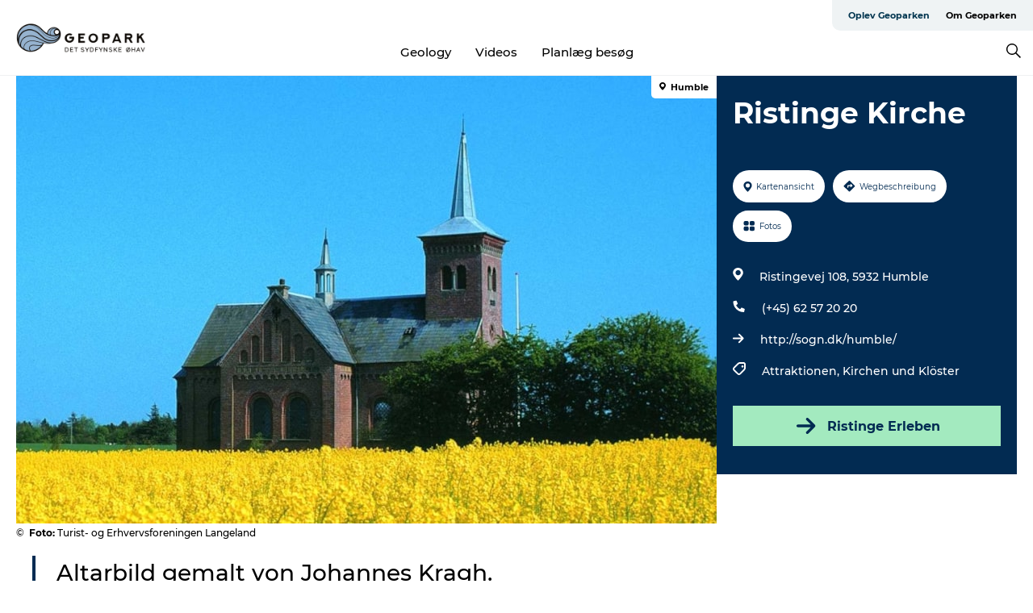

--- FILE ---
content_type: text/html; charset=utf-8
request_url: https://www.geoparkoehavet.de/oplev-geoparken/planlaeg-din-tur/ristinge-kirche-gdk612275
body_size: 25731
content:
<!DOCTYPE html><html lang="de" class=""><head><meta charSet="UTF-8"/><meta http-equiv="X-UA-Compatible" content="IE=edge"/><meta name="viewport" content="width=device-width, initial-scale=1.0, maximum-scale=1.0"/><title>Ristinge Kirche | www.langeland.dk</title><meta name="title" content="Ristinge Kirche | www.langeland.dk"/><meta name="description" content="Altarbild gemalt von Johannes Kragh."/><meta name="keywords" content="https://files.guidedanmark.org/files/464/133425_Ristinge_Kirke.jpg"/><link rel="canonical" href="https://www.govisitlangeland.de/langeland/planen-sie-ihre-reise/ristinge-kirche-gdk612275"/><link rel="image_src" href="https://files.guidedanmark.org/files/464/133425_Ristinge_Kirke.jpg"/><meta property="og:site_name" content="Geopark Det Sydfynske Øhav"/><meta property="og:url" content="https://www.govisitlangeland.de/langeland/planen-sie-ihre-reise/ristinge-kirche-gdk612275"/><meta property="og:image" content="https://files.guidedanmark.org/files/464/133425_Ristinge_Kirke.jpg"/><meta property="og:image:url" content="https://files.guidedanmark.org/files/464/133425_Ristinge_Kirke.jpg"/><meta name="twitter:card" content="summary_large_image"/><meta name="twitter:title" content="Ristinge Kirche | www.langeland.dk"/><meta name="twitter:description" content="Altarbild gemalt von Johannes Kragh."/><meta name="twitter:url" content="https://www.govisitlangeland.de/langeland/planen-sie-ihre-reise/ristinge-kirche-gdk612275"/><meta name="twitter:image" content="https://files.guidedanmark.org/files/464/133425_Ristinge_Kirke.jpg"/><script type="application/ld+json">{"@context":"https://schema.org","@graph":[{"@type":"Product","name":"Ristinge Kirche","address":{"@type":"PostalAddress","streetAddress":"Ristingevej 108","postalCode":"5932"},"geo":{"@type":"GeoCoordinates","latitude":"54.824634","longitude":"10.634939"},"image":{"@type":"ImageObject","url":"https://files.guidedanmark.org/files/464/133425_Ristinge_Kirke.jpg"}}]}</script><meta name="google-site-verification" content="ayzhJjjSF-uIQUsjoeRHvDw2Yhc0ZCk4Xmz8iSBKa38"/><meta name="geo" content="lEPTDNo42WbwaUk0VI1GHYBSGkLgu7"/><script>dataLayer=[];</script><script class="google-tag-manager">
              (function(w,d,s,l,i){w[l]=w[l]||[];w[l].push({'gtm.start':
                new Date().getTime(),event:'gtm.js'});var f=d.getElementsByTagName(s)[0],
                j=d.createElement(s),dl=l!='dataLayer'?'&l='+l:'';j.async=true;j.src=
                'https://www.googletagmanager.com/gtm.js?id='+i+dl;f.parentNode.insertBefore(j,f);
              })(window,document,'script','dataLayer','GTM-53QKCHS');
                </script><script class="google-tag-manager">
          (function(w,d,s,l,i){w[l]=w[l]||[];w[l].push({'gtm.start':
            new Date().getTime(),event:'gtm.js'});var f=d.getElementsByTagName(s)[0],
            j=d.createElement(s),dl=l!='dataLayer'?'&l='+l:'';j.async=true;j.src=
            'https://www.googletagmanager.com/gtm.js?id='+i+dl;f.parentNode.insertBefore(j,f);
          })(window,document,'script','dataLayer','GTM-PFBDMCW');
            </script><script id="CookieConsent" src="https://policy.app.cookieinformation.com/uc.js" data-culture="DE" type="text/javascript" defer="" async=""></script><script src="https://www.google.com/recaptcha/api.js?render=re6LdZWzYpAAAAAIcNzk7xVVv46MrhQ6nPckukI_CJ_site_key" async=""></script><link rel="icon" href="/sites/geoparkoehavet.com/files/icons/24_048.ico" type="image/x-icon"/><meta name="next-head-count" content="27"/><link rel="preload" href="/_next/static/media/8858de35be6d63bd-s.p.ttf" as="font" type="font/ttf" crossorigin="anonymous" data-next-font="size-adjust"/><link rel="preload" href="/_next/static/media/ade88f670a4a93e2-s.p.woff2" as="font" type="font/woff2" crossorigin="anonymous" data-next-font="size-adjust"/><link rel="preload" href="/_next/static/media/7f4e2cacbacd7c77-s.p.woff" as="font" type="font/woff" crossorigin="anonymous" data-next-font="size-adjust"/><link rel="preload" href="/_next/static/media/fe6ff1c8e748122a-s.p.woff2" as="font" type="font/woff2" crossorigin="anonymous" data-next-font="size-adjust"/><link rel="preload" href="/_next/static/media/9671873632b769ea-s.p.woff2" as="font" type="font/woff2" crossorigin="anonymous" data-next-font="size-adjust"/><link rel="preload" href="/_next/static/media/0020fb129ebc950b-s.p.woff2" as="font" type="font/woff2" crossorigin="anonymous" data-next-font="size-adjust"/><link rel="preload" href="/_next/static/css/f9783be563079af7.css" as="style"/><link rel="stylesheet" href="/_next/static/css/f9783be563079af7.css" data-n-g=""/><noscript data-n-css=""></noscript><script defer="" nomodule="" src="/_next/static/chunks/polyfills-78c92fac7aa8fdd8.js"></script><script defer="" src="/_next/static/chunks/24434.2d78b39796aef039.js"></script><script defer="" src="/_next/static/chunks/90180.2cd874d1f8a55392.js"></script><script defer="" src="/_next/static/chunks/89311.d4a83a9b96968818.js"></script><script defer="" src="/_next/static/chunks/52576.7c1155037314c9e5.js"></script><script defer="" src="/_next/static/chunks/69305.95e9ec2f7430440a.js"></script><script defer="" src="/_next/static/chunks/16487.c8405206fde0bf11.js"></script><script defer="" src="/_next/static/chunks/61263.cd3f37a049f1982f.js"></script><script defer="" src="/_next/static/chunks/75fc9c18-295119e68f43c671.js"></script><script defer="" src="/_next/static/chunks/22135.5b23275e4359771f.js"></script><script defer="" src="/_next/static/chunks/88035.a55b00c408bb73af.js"></script><script defer="" src="/_next/static/chunks/77654.f3f2dda92b6acb47.js"></script><script defer="" src="/_next/static/chunks/33996.2229128561d62e70.js"></script><script defer="" src="/_next/static/chunks/38606.c791e11a42e15f83.js"></script><script defer="" src="/_next/static/chunks/73999.f214e8f8ebe5101d.js"></script><script defer="" src="/_next/static/chunks/66518.8241159cdeb0e19e.js"></script><script defer="" src="/_next/static/chunks/42911.663eb074ad65fed6.js"></script><script defer="" src="/_next/static/chunks/7969.600288e47a18f32f.js"></script><script defer="" src="/_next/static/chunks/20349.72af27da3c31588d.js"></script><script defer="" src="/_next/static/chunks/6462.c12763e89d8a44ae.js"></script><script defer="" src="/_next/static/chunks/84041.d231d3637cdb2731.js"></script><script defer="" src="/_next/static/chunks/32299.3c4b62ae9e1c2bb9.js"></script><script src="/_next/static/chunks/webpack-63856f52277dde65.js" defer=""></script><script src="/_next/static/chunks/framework-f0918f007280e2a4.js" defer=""></script><script src="/_next/static/chunks/main-e4ec7a994fac8df8.js" defer=""></script><script src="/_next/static/chunks/pages/_app-dfcb281616405551.js" defer=""></script><script src="/_next/static/chunks/72776-dd4a5de0c04d1828.js" defer=""></script><script src="/_next/static/chunks/51294-05c6ba5fe17e3586.js" defer=""></script><script src="/_next/static/chunks/pages/drupal-f757f6edd3d96ab6.js" defer=""></script><script src="/_next/static/kcTTT74bUDEUWe3UTljfD/_buildManifest.js" defer=""></script><script src="/_next/static/kcTTT74bUDEUWe3UTljfD/_ssgManifest.js" defer=""></script><style data-styled="" data-styled-version="6.0.5">.fVzxIM a{padding:6px;position:absolute;top:-40px;left:0px;color:#333;border-right:1px solid #96b3cf;border-bottom:1px solid #96b3cf;border-bottom-right-radius:8px;background:#00354f;-webkit-transition:top 1s ease-out;transition:top 1s ease-out;z-index:100;}/*!sc*/
.fVzxIM a:focus{position:absolute;left:0px;top:0px;-webkit-transition:top 0.1s ease-in;transition:top 0.1s ease-in;}/*!sc*/
@media (prefers-reduced-motion: reduce){.fVzxIM a{transition-duration:0.001ms!important;}}/*!sc*/
@media print{.fVzxIM{display:none;}}/*!sc*/
data-styled.g4[id="sc-521c778a-3"]{content:"fVzxIM,"}/*!sc*/
.fnpHaN{background-color:#FFF;}/*!sc*/
data-styled.g12[id="sc-1c46d5dd-5"]{content:"fnpHaN,"}/*!sc*/
.UXcxA{width:100%;height:65px;background-color:#00354f;display:flex;justify-content:center;align-content:center;align-items:center;}/*!sc*/
data-styled.g13[id="sc-1c46d5dd-6"]{content:"UXcxA,"}/*!sc*/
.kjVbdK{font-size:14px;font-weight:bold;line-height:18px;color:white;}/*!sc*/
data-styled.g14[id="sc-1c46d5dd-7"]{content:"kjVbdK,"}/*!sc*/
.iMgDDq{padding:0 7px;display:flex;justify-content:center;align-items:center;align-content:center;}/*!sc*/
.iMgDDq a{color:white;display:inline-block;padding:0 7px;}/*!sc*/
.iMgDDq svg path{fill:white;}/*!sc*/
.iMgDDq a[title="tiktok"]>svg{width:20px;height:20px;}/*!sc*/
.iMgDDq a[title="tiktok"]{padding-left:2px!important;}/*!sc*/
data-styled.g15[id="sc-1c46d5dd-8"]{content:"iMgDDq,"}/*!sc*/
.buaBos{border-top:2px solid rgb(231, 234, 236);padding:15px 0px;margin-top:40px;display:flex;align-items:center;align-content:center;font-size:14px;}/*!sc*/
@media (max-width: 47.9375em){.buaBos{font-size:12px;flex-direction:column;}}/*!sc*/
data-styled.g16[id="sc-1c46d5dd-9"]{content:"buaBos,"}/*!sc*/
.EDwUl{display:flex;align-content:center;align-items:center;}/*!sc*/
@media (max-width: 47.9375em){.EDwUl{margin:10px 0 20px;}}/*!sc*/
@media (min-width: 48em){.EDwUl{margin:0 20px;flex:1;}}/*!sc*/
.EDwUl a{cursor:pointer;margin:0 20px;color:#000;}/*!sc*/
.EDwUl a:hover{color:#00354f;}/*!sc*/
data-styled.g18[id="sc-1c46d5dd-11"]{content:"EDwUl,"}/*!sc*/
.dTjGyd{padding:20px 0;}/*!sc*/
@media (max-width: 47.9375em){.dTjGyd{font-size:14px;}}/*!sc*/
data-styled.g19[id="sc-1c46d5dd-12"]{content:"dTjGyd,"}/*!sc*/
.ciIioz h2{font-size:14px;font-weight:700;margin-bottom:20px;}/*!sc*/
data-styled.g20[id="sc-1c46d5dd-13"]{content:"ciIioz,"}/*!sc*/
.xFtCM{list-style:none;padding:0;}/*!sc*/
.xFtCM li{margin:15px 0;}/*!sc*/
.xFtCM a{color:#000;}/*!sc*/
.xFtCM a:hover{color:#00354f;}/*!sc*/
data-styled.g21[id="sc-1c46d5dd-14"]{content:"xFtCM,"}/*!sc*/
.kKnrtv{position:relative;border-bottom:1px solid rgb(240, 241, 243);background-color:#FFF;width:100vw;top:0;transition:all 0.3s;}/*!sc*/
.kKnrtv >div{display:flex;align-items:center;height:100%;}/*!sc*/
.kKnrtv.sticky{position:fixed;z-index:20;}/*!sc*/
@media print{.kKnrtv.sticky{display:none;}}/*!sc*/
@media (max-width: 47.9375em){.kKnrtv{height:44px;}}/*!sc*/
data-styled.g37[id="sc-1c46d5dd-30"]{content:"kKnrtv,"}/*!sc*/
.jOAfxs{width:200px;padding:6px 20px;position:sticky;top:0;}/*!sc*/
.jOAfxs img{max-width:100%;max-height:50px;}/*!sc*/
data-styled.g38[id="sc-1c46d5dd-31"]{content:"jOAfxs,"}/*!sc*/
.jemyoV{flex:1;display:flex;flex-direction:column;height:100%;}/*!sc*/
.jemyoV a{text-decoration:none;color:#000;}/*!sc*/
.jemyoV a:hover{color:#00354f;}/*!sc*/
data-styled.g58[id="sc-1c46d5dd-51"]{content:"jemyoV,"}/*!sc*/
.jkqajJ{align-self:flex-end;border-bottom-left-radius:10px;background-color:#eff3f4;}/*!sc*/
.jkqajJ ul{padding:0 10px;margin:0;}/*!sc*/
.jkqajJ ul li{display:inline-block;list-style:none;}/*!sc*/
.jkqajJ ul li.inactive >a{display:none;}/*!sc*/
.jkqajJ ul li.active >a{color:#00354f;}/*!sc*/
.jkqajJ ul li a{display:block;font-size:11px;font-weight:bold;padding:12px 10px;}/*!sc*/
data-styled.g59[id="sc-1c46d5dd-52"]{content:"jkqajJ,"}/*!sc*/
.bEFuoB{align-self:center;flex:1;display:flex;width:100%;position:relative;top:0;background-color:#FFF;}/*!sc*/
.bEFuoB ul{padding:0;}/*!sc*/
.bEFuoB ul.secondary-menu{flex:1;text-align:center;}/*!sc*/
.bEFuoB ul.search-menu{min-width:200px;text-align:right;}/*!sc*/
.bEFuoB ul li{display:inline-block;vertical-align:middle;list-style:none;padding:0 15px;}/*!sc*/
.bEFuoB ul li a{font-size:15px;padding:0;}/*!sc*/
.bEFuoB ul li.active >a{color:#00354f;}/*!sc*/
data-styled.g60[id="sc-1c46d5dd-53"]{content:"bEFuoB,"}/*!sc*/
.bPiEZp{cursor:pointer;}/*!sc*/
.bPiEZp span{display:none;}/*!sc*/
data-styled.g68[id="sc-1c46d5dd-61"]{content:"bPiEZp,"}/*!sc*/
.jWQKaT{display:flex;justify-content:space-between;align-content:center;align-items:center;}/*!sc*/
.jWQKaT >div{margin:10px 0;}/*!sc*/
data-styled.g69[id="sc-1c46d5dd-62"]{content:"jWQKaT,"}/*!sc*/
html{line-height:1.15;-webkit-text-size-adjust:100%;}/*!sc*/
body{margin:0;}/*!sc*/
main{display:block;}/*!sc*/
h1{font-size:2em;margin:0.67em 0;}/*!sc*/
hr{box-sizing:content-box;height:0;overflow:visible;}/*!sc*/
pre{font-family:monospace,monospace;font-size:1em;}/*!sc*/
a{background-color:transparent;}/*!sc*/
abbr[title]{border-bottom:none;text-decoration:underline;text-decoration:underline dotted;}/*!sc*/
b,strong{font-weight:bolder;}/*!sc*/
code,kbd,samp{font-family:monospace,monospace;font-size:1em;}/*!sc*/
small{font-size:80%;}/*!sc*/
sub,sup{font-size:75%;line-height:0;position:relative;vertical-align:baseline;}/*!sc*/
sub{bottom:-0.25em;}/*!sc*/
sup{top:-0.5em;}/*!sc*/
img{border-style:none;}/*!sc*/
button,input,optgroup,select,textarea{font-family:inherit;font-size:100%;line-height:1.15;margin:0;}/*!sc*/
button,input{overflow:visible;}/*!sc*/
button,select{text-transform:none;}/*!sc*/
button,[type="button"],[type="reset"],[type="submit"]{-webkit-appearance:button;}/*!sc*/
button::-moz-focus-inner,[type="button"]::-moz-focus-inner,[type="reset"]::-moz-focus-inner,[type="submit"]::-moz-focus-inner{border-style:none;padding:0;}/*!sc*/
button:-moz-focusring,[type="button"]:-moz-focusring,[type="reset"]:-moz-focusring,[type="submit"]:-moz-focusring{outline:1px dotted ButtonText;}/*!sc*/
fieldset{padding:0.35em 0.75em 0.625em;}/*!sc*/
legend{box-sizing:border-box;color:inherit;display:table;max-width:100%;padding:0;white-space:normal;}/*!sc*/
progress{vertical-align:baseline;}/*!sc*/
textarea{overflow:auto;}/*!sc*/
[type="checkbox"],[type="radio"]{box-sizing:border-box;padding:0;}/*!sc*/
[type="number"]::-webkit-inner-spin-button,[type="number"]::-webkit-outer-spin-button{height:auto;}/*!sc*/
[type="search"]{-webkit-appearance:textfield;outline-offset:-2px;}/*!sc*/
[type="search"]::-webkit-search-decoration{-webkit-appearance:none;}/*!sc*/
::-webkit-file-upload-button{-webkit-appearance:button;font:inherit;}/*!sc*/
details{display:block;}/*!sc*/
summary{display:list-item;}/*!sc*/
template{display:none;}/*!sc*/
[hidden]{display:none;}/*!sc*/
data-styled.g70[id="sc-global-ecVvVt1"]{content:"sc-global-ecVvVt1,"}/*!sc*/
*{box-sizing:border-box;}/*!sc*/
*:before,*:after{box-sizing:border-box;}/*!sc*/
body{font-family:'Montserrat',Verdana,Arial,sans-serif;color:#000;background-color:#FFF;line-height:1.3;font-weight:500;width:100%;max-width:100vw;overflow-x:hidden;}/*!sc*/
body.freeze-scroll{overflow:hidden;}/*!sc*/
@media (max-width: 47.9375em){body{margin-top:44px;}}/*!sc*/
p:last-child{margin-top:0;}/*!sc*/
img{display:block;max-width:100%;height:auto;}/*!sc*/
.text-container a{text-decoration:underline;}/*!sc*/
a{text-decoration:none;color:#00354f;transition:all 0.3s;}/*!sc*/
a:hover{color:#00354f;}/*!sc*/
a.link-icon:before{content:"";display:inline-block;width:18px;height:18px;background-size:100%;background-color:#00354f;background-position:center;background-repeat:no-repeat;margin-right:4px;position:relative;}/*!sc*/
a.link-icon.link-internal:before{top:4px;background-image:url(/static/images/svg/internalLinkMask.svg);}/*!sc*/
a.link-icon.link-mailto:before,a.link-icon.link-external:before{background-image:url(/static/images/svg/linkoutMaskWhite.svg);}/*!sc*/
.paragraph{margin-top:40px;margin-bottom:40px;}/*!sc*/
.paragraph:first-child{margin-top:0;}/*!sc*/
.text-align-right{text-align:right;}/*!sc*/
.text-align-left{text-align:left;}/*!sc*/
.text-align-center{text-align:center;}/*!sc*/
.text-align-justify{text-align:justify;}/*!sc*/
.txt-size-regular{font-weight:400;}/*!sc*/
.txt-size-medium{font-weight:500;}/*!sc*/
.txt-size-bold{font-weight:600;}/*!sc*/
.txt-size-semi-bold{font-weight:700;}/*!sc*/
@keyframes menuOpen{from{height:0px;}to{height:calc(100vh - 100%);}}/*!sc*/
@keyframes highlight{from{background-color:rgba(0,0,0,0.1);}to{background-color:rgba(0,0,0,0);}}/*!sc*/
@media (max-width: 47.9375em){.paragraph.paragraph--columns-2 .paragraph.paragraph--highlight-image,.paragraph.paragraph--columns-3 .paragraph.paragraph--highlight-image{margin-left:-20px;margin-right:-20px;}}/*!sc*/
data-styled.g71[id="sc-global-kxOjPr1"]{content:"sc-global-kxOjPr1,"}/*!sc*/
.jBVDfF{position:fixed;font-size:1px;color:#fff;width:1px;height:1px;overflow:hidden;top:-1px;left:-1px;z-index:99999;}/*!sc*/
data-styled.g72[id="sc-6945e261-0"]{content:"jBVDfF,"}/*!sc*/
.camETg{display:inline-block;width:40px;height:40px;background-size:cover;background-position:center;border-radius:50%;margin-bottom:10px;}/*!sc*/
@media (min-width: 48em){.camETg{margin-bottom:0;margin-right:20px;}}/*!sc*/
.camETg.small{width:16px;height:16px;margin-right:10px;}/*!sc*/
data-styled.g281[id="sc-d279e38c-29"]{content:"camETg,"}/*!sc*/
.enWcTi{padding:14px 15px;cursor:pointer;border:1px solid rgb(225, 226, 227);background-color:rgb(234, 236, 238);display:flex;align-content:center;align-items:center;width:100%;}/*!sc*/
@media (min-width: 48em){.enWcTi{width:30%;}}/*!sc*/
.enWcTi .language-name{flex:1;}/*!sc*/
.enWcTi:after{height:11px;width:11px;border-top:1px solid rgb(193, 196, 199);border-right:1px solid rgb(193, 196, 199);transform:rotate(45deg);content:"";display:block;}/*!sc*/
data-styled.g283[id="sc-d279e38c-31"]{content:"enWcTi,"}/*!sc*/
.gEMIVp{position:relative;padding-left:20px;padding-right:20px;}/*!sc*/
.gEMIVp.xs-1{width:8.33333%;min-width:8.33333%;}/*!sc*/
.gEMIVp.xs-2{width:16.66667%;min-width:16.66667%;}/*!sc*/
.gEMIVp.xs-3{width:25.00000%;min-width:25.00000%;}/*!sc*/
.gEMIVp.xs-4{width:33.33333%;min-width:33.33333%;}/*!sc*/
.gEMIVp.xs-5{width:41.66667%;min-width:41.66667%;}/*!sc*/
.gEMIVp.xs-6{width:50.00000%;min-width:50.00000%;}/*!sc*/
.gEMIVp.xs-7{width:58.33333%;min-width:58.33333%;}/*!sc*/
.gEMIVp.xs-8{width:66.66667%;min-width:66.66667%;}/*!sc*/
.gEMIVp.xs-9{width:75.00000%;min-width:75.00000%;}/*!sc*/
.gEMIVp.xs-10{width:83.33333%;min-width:83.33333%;}/*!sc*/
.gEMIVp.xs-11{width:91.66667%;min-width:91.66667%;}/*!sc*/
.gEMIVp.xs-12{width:100.00000%;min-width:100.00000%;}/*!sc*/
@media (min-width: 23.5em){.gEMIVp.sm-1{width:8.33333%;min-width:8.33333%;}.gEMIVp.sm-2{width:16.66667%;min-width:16.66667%;}.gEMIVp.sm-3{width:25.00000%;min-width:25.00000%;}.gEMIVp.sm-4{width:33.33333%;min-width:33.33333%;}.gEMIVp.sm-5{width:41.66667%;min-width:41.66667%;}.gEMIVp.sm-6{width:50.00000%;min-width:50.00000%;}.gEMIVp.sm-7{width:58.33333%;min-width:58.33333%;}.gEMIVp.sm-8{width:66.66667%;min-width:66.66667%;}.gEMIVp.sm-9{width:75.00000%;min-width:75.00000%;}.gEMIVp.sm-10{width:83.33333%;min-width:83.33333%;}.gEMIVp.sm-11{width:91.66667%;min-width:91.66667%;}.gEMIVp.sm-12{width:100.00000%;min-width:100.00000%;}}/*!sc*/
@media (min-width: 48em){.gEMIVp.md-1{width:8.33333%;min-width:8.33333%;}.gEMIVp.md-2{width:16.66667%;min-width:16.66667%;}.gEMIVp.md-3{width:25.00000%;min-width:25.00000%;}.gEMIVp.md-4{width:33.33333%;min-width:33.33333%;}.gEMIVp.md-5{width:41.66667%;min-width:41.66667%;}.gEMIVp.md-6{width:50.00000%;min-width:50.00000%;}.gEMIVp.md-7{width:58.33333%;min-width:58.33333%;}.gEMIVp.md-8{width:66.66667%;min-width:66.66667%;}.gEMIVp.md-9{width:75.00000%;min-width:75.00000%;}.gEMIVp.md-10{width:83.33333%;min-width:83.33333%;}.gEMIVp.md-11{width:91.66667%;min-width:91.66667%;}.gEMIVp.md-12{width:100.00000%;min-width:100.00000%;}}/*!sc*/
@media (min-width: 64em){.gEMIVp.lg-1{width:8.33333%;min-width:8.33333%;}.gEMIVp.lg-2{width:16.66667%;min-width:16.66667%;}.gEMIVp.lg-3{width:25.00000%;min-width:25.00000%;}.gEMIVp.lg-4{width:33.33333%;min-width:33.33333%;}.gEMIVp.lg-5{width:41.66667%;min-width:41.66667%;}.gEMIVp.lg-6{width:50.00000%;min-width:50.00000%;}.gEMIVp.lg-7{width:58.33333%;min-width:58.33333%;}.gEMIVp.lg-8{width:66.66667%;min-width:66.66667%;}.gEMIVp.lg-9{width:75.00000%;min-width:75.00000%;}.gEMIVp.lg-10{width:83.33333%;min-width:83.33333%;}.gEMIVp.lg-11{width:91.66667%;min-width:91.66667%;}.gEMIVp.lg-12{width:100.00000%;min-width:100.00000%;}}/*!sc*/
@media (min-width: 82.5em){.gEMIVp.xl-1{width:8.33333%;min-width:8.33333%;}.gEMIVp.xl-2{width:16.66667%;min-width:16.66667%;}.gEMIVp.xl-3{width:25.00000%;min-width:25.00000%;}.gEMIVp.xl-4{width:33.33333%;min-width:33.33333%;}.gEMIVp.xl-5{width:41.66667%;min-width:41.66667%;}.gEMIVp.xl-6{width:50.00000%;min-width:50.00000%;}.gEMIVp.xl-7{width:58.33333%;min-width:58.33333%;}.gEMIVp.xl-8{width:66.66667%;min-width:66.66667%;}.gEMIVp.xl-9{width:75.00000%;min-width:75.00000%;}.gEMIVp.xl-10{width:83.33333%;min-width:83.33333%;}.gEMIVp.xl-11{width:91.66667%;min-width:91.66667%;}.gEMIVp.xl-12{width:100.00000%;min-width:100.00000%;}}/*!sc*/
data-styled.g328[id="sc-bb566763-28"]{content:"gEMIVp,"}/*!sc*/
.hPpxAZ{width:100%;max-width:100%;margin-right:auto;margin-left:auto;padding-left:1.25em;padding-right:1.25em;transition:all 0.3s;}/*!sc*/
@media (min-width: 23.5em){.hPpxAZ{width:100%;}}/*!sc*/
@media (min-width: 48em){.hPpxAZ{width:46.75em;}}/*!sc*/
@media (min-width: 64em){.hPpxAZ{width:61.5em;}}/*!sc*/
@media (min-width: 82.5em){.hPpxAZ{width:80em;}}/*!sc*/
data-styled.g329[id="sc-bb566763-29"]{content:"hPpxAZ,"}/*!sc*/
.kLBSZd{max-width:1450px;margin-right:auto;margin-left:auto;padding-left:1.25em;padding-right:1.25em;transition:all 0.3s;}/*!sc*/
.kLBSZd.no-padding{padding:0;}/*!sc*/
data-styled.g339[id="sc-bb566763-39"]{content:"kLBSZd,"}/*!sc*/
.cBBUa-D{display:flex;flex-direction:row;flex-wrap:wrap;margin-left:-20px;margin-right:-20px;min-width:100%;}/*!sc*/
data-styled.g374[id="sc-bb566763-74"]{content:"cBBUa-D,"}/*!sc*/
.bAZmJe{max-width:800px;margin-right:auto;margin-left:auto;padding-left:1.25em;padding-right:1.25em;}/*!sc*/
.bAZmJe.text-left{margin-left:0;padding-left:0;text-align:left;}/*!sc*/
.bAZmJe.text-right{margin-right:0;padding-right:0;text-align:right;}/*!sc*/
.bAZmJe.text-center{text-align:center;}/*!sc*/
.bAZmJe h1{font-weight:900;font-size:40px;letter-spacing:-0.5px;}/*!sc*/
@media (max-width: 47.9375em){.bAZmJe h1{font-size:26px;}}/*!sc*/
.bAZmJe h2{font-weight:700;font-size:25px;letter-spacing:-0.5px;}/*!sc*/
@media (max-width: 47.9375em){.bAZmJe h2{font-size:19px;}}/*!sc*/
.bAZmJe h3,.bAZmJe h4{font-weight:700;font-size:18px;letter-spacing:-0.5px;}/*!sc*/
@media (max-width: 47.9375em){.bAZmJe h3,.bAZmJe h4{font-size:16px;}}/*!sc*/
data-styled.g390[id="sc-bb566763-90"]{content:"bAZmJe,"}/*!sc*/
@media (max-width: 47.9375em){.bPGLSi{padding-left:0;padding-right:0;}}/*!sc*/
data-styled.g459[id="sc-f8176ca3-0"]{content:"bPGLSi,"}/*!sc*/
.igLRvm{padding-bottom:2.5em;}/*!sc*/
.igLRvm .padding-0{padding:0;}/*!sc*/
@media (max-width: 63.9375em){.igLRvm{margin-top:55px;}}/*!sc*/
data-styled.g460[id="sc-f8176ca3-1"]{content:"igLRvm,"}/*!sc*/
.iaWucu{width:70%;display:flex;}/*!sc*/
@media (max-width: 63.9375em){.iaWucu{width:65%;}}/*!sc*/
@media (max-width: 47.9375em){.iaWucu{width:100%;}}/*!sc*/
data-styled.g461[id="sc-f8176ca3-2"]{content:"iaWucu,"}/*!sc*/
@media (max-width: 47.9375em){.hiHBVT{width:100%;}}/*!sc*/
data-styled.g462[id="sc-f8176ca3-3"]{content:"hiHBVT,"}/*!sc*/
@media (max-width: 47.9375em){.dTQpbO{padding-left:0;padding-right:0;}}/*!sc*/
data-styled.g463[id="sc-f8176ca3-4"]{content:"dTQpbO,"}/*!sc*/
.kTabag{width:70%;height:555px;min-height:555px;position:relative;float:left;margin-bottom:40px;}/*!sc*/
@media (max-width: 63.9375em){.kTabag{width:65%;}}/*!sc*/
@media (max-width: 47.9375em){.kTabag{width:100%;height:210px;min-height:210px;margin-bottom:0;float:none;}}/*!sc*/
data-styled.g464[id="sc-f8176ca3-5"]{content:"kTabag,"}/*!sc*/
.eymwOi{height:100%;width:100%;position:relative;}/*!sc*/
.eymwOi img{width:100%;height:100%;object-fit:cover;}/*!sc*/
.eymwOi span{z-index:1;position:absolute;top:0;left:0;background:#a3eabf;color:#07203b;padding:11px 10px;border-radius:0 0 5px 0;font-size:10px;font-weight:bold;line-height:11px;}/*!sc*/
data-styled.g465[id="sc-f8176ca3-6"]{content:"eymwOi,"}/*!sc*/
.kKgnec{width:30%;background-color:#022b52;padding:25px 35px 20px 35px;color:#ffffff;float:right;position:relative;}/*!sc*/
@media (max-width: 82.4375em){.kKgnec{padding:25px 20px 20px 20px;}}/*!sc*/
@media (max-width: 63.9375em){.kKgnec{width:35%;}}/*!sc*/
@media (max-width: 47.9375em){.kKgnec{width:100%;float:none;position:inherit;text-align:center;padding:50px 20px 20px 20px;}}/*!sc*/
data-styled.g467[id="sc-f8176ca3-8"]{content:"kKgnec,"}/*!sc*/
.iVLTu{position:sticky;top:55px;padding:30px 35px 35px 35px;}/*!sc*/
@media (max-width: 82.4375em){.iVLTu{padding:30px 20px 35px 20px;}}/*!sc*/
@media (max-width: 63.9375em){.iVLTu{width:35%;}}/*!sc*/
@media (max-width: 47.9375em){.iVLTu{width:100%;position:inherit;padding:30px 20px 30px 20px;}}/*!sc*/
data-styled.g468[id="sc-f8176ca3-9"]{content:"iVLTu,"}/*!sc*/
.kGVlIW{font-size:36px;line-height:42px;margin:0;}/*!sc*/
@media (max-width: 47.9375em){.kGVlIW{font-size:26px;line-height:32px;}}/*!sc*/
data-styled.g472[id="sc-f8176ca3-13"]{content:"kGVlIW,"}/*!sc*/
.julIoh{display:flex;flex-wrap:wrap;justify-content:flex-start;margin:0 0 20px 0;}/*!sc*/
@media (max-width: 23.4375em){.julIoh{width:100%;justify-content:space-around;margin:0 -10px 20px -10px;width:auto;}}/*!sc*/
data-styled.g473[id="sc-f8176ca3-14"]{content:"julIoh,"}/*!sc*/
.fefxPf{padding:30px 0 0 0;}/*!sc*/
.fefxPf:empty{padding:0;}/*!sc*/
.fefxPf button{margin:0 0 20px 0!important;}/*!sc*/
.fefxPf a:last-child button{margin-bottom:0px!important;}/*!sc*/
data-styled.g474[id="sc-f8176ca3-15"]{content:"fefxPf,"}/*!sc*/
.gtssAg{cursor:pointer;display:flex;justify-content:center;align-items:center;border:none;color:#022b52;}/*!sc*/
.gtssAg:last-of-type{margin:0 0 10px 0;}/*!sc*/
data-styled.g475[id="sc-f8176ca3-16"]{content:"gtssAg,"}/*!sc*/
.hiXYwN{border-radius:35px;background:#ffffff;margin:0 10px 10px 0;padding:0;}/*!sc*/
.hiXYwN svg{margin:0 5px 0 0;}/*!sc*/
.hiXYwN svg path{fill:#022b52;}/*!sc*/
.hiXYwN .btn-round-content{padding:13px;margin:0;color:inherit;font-size:10px;line-height:11px;display:flex;justify-content:center;align-items:center;}/*!sc*/
@media (max-width: 23.4375em){.hiXYwN{margin:0 0 10px 0;}.hiXYwN .btn-round-content{padding:13px 10px;}}/*!sc*/
data-styled.g476[id="sc-f8176ca3-17"]{content:"hiXYwN,"}/*!sc*/
.kIlebw{z-index:9;position:relative;}/*!sc*/
.kIlebw.no-image{margin-top:0;}/*!sc*/
data-styled.g478[id="sc-f8176ca3-19"]{content:"kIlebw,"}/*!sc*/
.byCEMc{padding:0 40px 0 30px;font-size:28px;line-height:42px;text-align:left;margin-bottom:50px;position:relative;}/*!sc*/
.byCEMc:before{content:" ";position:absolute;left:0;height:100%;width:4px;background-color:#022b52;}/*!sc*/
@media (max-width: 47.9375em){.byCEMc{font-size:18px;line-height:30px;margin-bottom:0;}}/*!sc*/
data-styled.g479[id="sc-f8176ca3-20"]{content:"byCEMc,"}/*!sc*/
.jiBwhG{font-size:18px;line-height:28px;margin-top:15px;margin-bottom:25px;word-break:break-word;}/*!sc*/
@media (max-width: 47.9375em){.jiBwhG{font-size:16px;line-height:26px;}}/*!sc*/
.jiBwhG a{word-break:break-word;}/*!sc*/
.jiBwhG h1,.jiBwhG h2,.jiBwhG h3,.jiBwhG h4{margin:23px 0 10px 0;}/*!sc*/
.jiBwhG h2{font-size:21px;line-height:25px;}/*!sc*/
.jiBwhG p{margin:0 0 18px 0;}/*!sc*/
@media (max-width: 47.9375em){.jiBwhG p{margin:0 0 16px 0;}}/*!sc*/
data-styled.g480[id="sc-f8176ca3-21"]{content:"jiBwhG,"}/*!sc*/
.fuXQAW{font-size:12px;line-height:13px;margin:5px 0 0 0;}/*!sc*/
.fuXQAW span{font-weight:bold;}/*!sc*/
@media (max-width: 47.9375em){.fuXQAW{color:#aabccd;text-align:center;background-color:#022b52;margin:0;padding:5px 0 0 0;}}/*!sc*/
data-styled.g481[id="sc-f8176ca3-22"]{content:"fuXQAW,"}/*!sc*/
</style></head><body><div id="__next"><main class="__className_9cab95"><div class="sc-6945e261-0 jBVDfF"> </div><div class="sc-521c778a-3 fVzxIM"><a href="#maincontent">Weiter zum Inhalt</a></div><div id="sticky-header-wrap" class="sc-1c46d5dd-30 kKnrtv"><div class="sc-bb566763-39 kLBSZd no-padding container"><div class="sc-1c46d5dd-31 jOAfxs"><a class="link-internal" title="Zur Homepage" href="/"><img alt="Geopark Det Sydfynske Øhav" width="160" height="31" src="/sites/geoparkoehavet.com/files/2022-04/RGB-geopark_aflang.png" fetchpriority="auto" loading="lazy"/></a></div><div class="sc-1c46d5dd-51 jemyoV"><div class="sc-1c46d5dd-52 jkqajJ"><ul class="menu primary-menu"><li class="active"><a class="link-internal" href="/node/1037">Oplev Geoparken</a></li><li class=""><a class="link-internal" href="/node/1052">Om Geoparken</a></li></ul></div><div class="sc-1c46d5dd-53 bEFuoB"><ul class="menu secondary-menu"><li class=""><a class="link-internal" href="/node/1095">Geology</a></li><li class=""><a class="link-internal" href="/node/1096">Videos</a></li><li class=""><a class="link-internal" href="/node/1067">Planlæg besøg</a></li></ul><ul class="menu search-menu"><li><a tabindex="0" class="sc-1c46d5dd-61 bPiEZp"><svg xmlns="http://www.w3.org/2000/svg" version="1.1" viewBox="0 0 18.508 18.508" width="18"><path d="M 12.264 2.111 C 10.856 0.704 9.164 0 7.188 0 C 5.21 0 3.518 0.704 2.11 2.111 C 0.704 3.52 0 5.211 0 7.187 c 0 1.977 0.704 3.67 2.111 5.077 c 1.408 1.407 3.1 2.111 5.076 2.111 c 1.708 0 3.22 -0.54 4.538 -1.617 l 5.705 5.75 l 1.078 -1.078 l -5.75 -5.705 c 1.078 -1.318 1.617 -2.83 1.617 -4.537 c 0 -1.977 -0.704 -3.67 -2.111 -5.077 Z m -9.12 1.034 C 4.254 2.007 5.6 1.437 7.188 1.437 c 1.588 0 2.943 0.562 4.066 1.685 c 1.123 1.123 1.684 2.478 1.684 4.066 c 0 1.587 -0.561 2.942 -1.684 4.065 c -1.123 1.123 -2.478 1.684 -4.066 1.684 c -1.587 0 -2.942 -0.561 -4.065 -1.684 C 2 10.13 1.437 8.775 1.437 7.187 c 0 -1.587 0.57 -2.934 1.708 -4.042 Z" fill-rule="evenodd" stroke="none" stroke-width="1"></path></svg><span>Suche</span></a></li></ul></div></div></div></div><div class="sc-bb566763-39 kLBSZd container"><div class="sc-1c46d5dd-62 jWQKaT"></div></div><div id="maincontent"><div class="sc-f8176ca3-1 igLRvm" lang="de"><div class="sc-bb566763-39 kLBSZd sc-f8176ca3-0 bPGLSi container"><div class="sc-f8176ca3-5 kTabag"><div class="sc-f8176ca3-6 eymwOi"><img src="https://gdkfiles.visitdenmark.com/files/464/133425_Ristinge_Kirke.jpg?width=987" fetchpriority="auto" loading="lazy" layout="fill"/></div><div class="sc-f8176ca3-22 fuXQAW">© <!-- -->  <span>Foto<!-- -->:</span> </div></div><div class="sc-f8176ca3-8 kKgnec"><h1 class="sc-f8176ca3-13 kGVlIW">Ristinge Kirche</h1></div><div top="55" class="sc-f8176ca3-8 sc-f8176ca3-9 kKgnec iVLTu"><div class="sc-f8176ca3-14 julIoh"><button class="sc-f8176ca3-16 sc-f8176ca3-17 gtssAg hiXYwN"><div class="btn-round-content"><svg width="15" height="14" viewBox="0 0 15 15" version="1.1" xmlns="http://www.w3.org/2000/svg" xmlns:xlink="http://www.w3.org/1999/xlink"><title>Shape</title><g id="Symbols" stroke="none" stroke-width="1" fill="none" fill-rule="evenodd"><g id="GDK/Mobile/Directions-(Mobile)" transform="translate(-14.000000, -13.000000)" fill="#022B52" fill-rule="nonzero"><path d="M28.5877043,19.569089 L22.0883815,13.264374 C21.7250022,12.9118753 21.1355268,12.9118753 20.7718572,13.264374 L14.2725345,19.569089 C13.9091552,19.9218692 13.9091552,20.4934126 14.2725345,20.8461929 L20.7718572,27.1509078 C21.1352365,27.5036881 21.724712,27.5036881 22.0883815,27.1509078 L28.5877043,20.8461929 C28.9510836,20.4934126 28.9510836,19.9218692 28.5877043,19.569089 Z M25.6032246,19.7142386 L23.2241565,21.9161263 C23.0795082,22.0501149 22.8447373,21.9472865 22.8447373,21.7495613 L22.8447373,20.2275308 L20.1325827,20.2275308 L20.1325827,22.0404836 C20.1325827,22.1656906 20.0314419,22.2671026 19.9065698,22.2671026 L19.0025182,22.2671026 C18.8776461,22.2671026 18.7765053,22.1656906 18.7765053,22.0404836 L18.7765053,19.7742927 C18.7765053,19.2737478 19.1813509,18.8678163 19.6805569,18.8678163 L22.8447373,18.8678163 L22.8447373,17.3457859 C22.8447373,17.148344 23.0792257,17.0452323 23.2241565,17.1792208 L25.6032246,19.3811086 C25.7001276,19.4709064 25.7001276,19.6244408 25.6032246,19.7142386 Z" id="Shape"></path></g></g></svg>Wegbeschreibung</div></button><button class="sc-f8176ca3-16 sc-f8176ca3-17 gtssAg hiXYwN"><div class="btn-round-content"><svg width="15" height="13" viewBox="0 0 15 14" version="1.1" xmlns="http://www.w3.org/2000/svg" xmlns:xlink="http://www.w3.org/1999/xlink"><title>Group 2</title><g id="Symbols" stroke="none" stroke-width="1" fill="none" fill-rule="evenodd"><g id="GDK/Mobile/Gallery-(Mobile)" transform="translate(-14.000000, -13.000000)" fill="#022B52"><g id="Group-2" transform="translate(14.000000, 13.000000)"><rect id="Rectangle" x="7.93025955" y="0" width="6.5912621" height="5.96670935" rx="2"></rect><rect id="Rectangle-Copy-8" x="7.93025955" y="7.17883056" width="6.5912621" height="5.96670935" rx="2"></rect><rect id="Rectangle-Copy-7" x="0" y="0" width="6.5912621" height="5.96670935" rx="2"></rect><rect id="Rectangle-Copy-9" x="0" y="7.17883056" width="6.5912621" height="5.96670935" rx="2"></rect></g></g></g></svg>Fotos</div></button></div><div class="sc-f8176ca3-15 fefxPf"></div></div><div class="sc-f8176ca3-2 iaWucu"><div class="sc-bb566763-29 hPpxAZ sc-f8176ca3-3 hiHBVT container"><div class="sc-f8176ca3-19 kIlebw"><div class="sc-f8176ca3-20 byCEMc"><div><p>Altarbild gemalt von Johannes Kragh.</p></div></div><div class="sc-bb566763-90 bAZmJe sc-f8176ca3-4 dTQpbO text-container"><div class="sc-f8176ca3-21 jiBwhG"><div><p>Die Kirche ist nur im Gottendienst Zeit geöffnet.<br/><br/>Es gibt insgesamt 19 Kirchen auf Langeland und 1 auf der kleineren Insel Strynø. 15 der Kirchen sind Mittelalterkirchen und 5 sind von neuerer Zeit. Die viele Kirchen zeigen uns die Vergangenheit Langelands als sehr reich, kraft guter Fischerei und Landwirtschaft. Durch mehrere Jahrhunderte waren fast alle die Kirchen ein Teil von der ?Grafschaft Langeland? (Schloss Tranekær), und viele davon zeigen uns noch das durch Architektur und Inventar.</p></div></div></div></div></div></div></div><span style="display:none"><img src="https://www.guidedanmark.org/Stats/Register?p=612275&amp;c=916" alt=""/></span></div></div><div class="sc-1c46d5dd-5 fnpHaN"><div class="sc-1c46d5dd-6 UXcxA"><h2 class="sc-1c46d5dd-7 kjVbdK">Del dine øjeblikke fra Geoparken<!-- -->:</h2><div class="sc-1c46d5dd-8 iMgDDq"><a class="link-external" target="_blank" title="facebook" rel="noopener" href="https://www.facebook.com/geoparkdetsydfynskeohav"><svg xmlns="http://www.w3.org/2000/svg" version="1.1" viewBox="0 0 8 18" width="8"><path d="M8 5.82H5.277V3.94c0-.716.425-.895.766-.895h1.872V0H5.277C2.383 0 1.702 2.328 1.702 3.761v2.06H0v3.134h1.702V18h3.575V8.955H7.66L8 5.821z"></path></svg></a><a class="link-external" target="_blank" title="instagram" rel="noopener" href="https://www.instagram.com/geoparkdetsydfynskeohav/"><svg xmlns="http://www.w3.org/2000/svg" version="1.1" viewBox="0 0 20.955 20.955" width="20"><path fill-rule="evenodd" stroke="none" stroke-width="1" d="M19.013 14.768c-.068 1.038-.203 1.58-.339 1.964-.203.452-.384.858-.79 1.174-.384.384-.723.587-1.174.79-.384.136-.926.34-1.965.34-1.106.067-1.445.067-4.268.067-2.822 0-3.138 0-4.267-.068-1.039-.067-1.581-.203-1.965-.338-.451-.204-.858-.384-1.174-.79-.384-.385-.587-.723-.79-1.175-.136-.384-.34-.926-.34-1.964-.067-1.107-.067-1.445-.067-4.268 0-2.823 0-3.139.068-4.268.068-1.038.203-1.58.339-1.964.203-.452.384-.858.79-1.175.384-.383.723-.587 1.174-.79a5.484 5.484 0 0 1 1.965-.339c1.129-.067 1.467-.067 4.267-.067 2.823 0 3.14 0 4.268.067 1.039.068 1.58.204 1.965.339.451.203.858.384 1.174.79.384.384.587.723.79 1.175.136.384.339.926.339 1.964.068 1.107.068 1.445.068 4.268 0 2.823 0 3.138-.068 4.268m1.874-8.626c.068 1.129.068 1.513.068 4.335 0 2.823 0 3.23-.136 4.403 0 1.107-.203 1.897-.451 2.552-.249.655-.588 1.31-1.174 1.83-.588.518-1.175.902-1.83 1.173-.654.18-1.422.384-2.551.452-1.13.068-1.445.068-4.336.068-2.89 0-3.229 0-4.335-.136-1.107 0-1.897-.203-2.552-.451a4.953 4.953 0 0 1-1.829-1.174 4.408 4.408 0 0 1-1.242-1.83c-.248-.654-.384-1.422-.451-2.551C0 13.683 0 13.277 0 10.477c0-2.8 0-3.206.09-4.335 0-1.107.181-1.897.452-2.552.316-.655.655-1.242 1.242-1.896A4.999 4.999 0 0 1 3.613.519C4.268.271 5.058.135 6.165.068 7.27 0 7.677 0 10.477 0c2.823 0 3.23 0 4.404.135 1.106 0 1.896.204 2.551.452a4.946 4.946 0 0 1 1.83 1.174c.586.52.903 1.107 1.173 1.83.181.654.384 1.422.452 2.55zM10.5 14.014c-1.941 0-3.559-1.618-3.559-3.56 0-1.94 1.618-3.558 3.559-3.558s3.559 1.618 3.559 3.559c0 1.94-1.595 3.559-3.559 3.559zm0-9.06a5.513 5.513 0 0 0-5.5 5.5c0 3.028 2.473 5.5 5.5 5.5s5.5-2.472 5.5-5.5c0-3.027-2.473-5.5-5.5-5.5zm5.5-1c-.527 0-1 .473-1 1 0 .528.473 1 1 1s1-.417 1-1c0-.581-.473-1-1-1z"></path></svg></a><a class="link-external" target="_blank" title="youtube" rel="noopener" href="https://www.youtube.com/channel/UCTaS1x8swamJ5HxZ_YXeCIQ"><svg xmlns="http://www.w3.org/2000/svg" width="20" viewBox="0 0 20 14" version="1.1"><path fill-rule="nonzero" stroke="none" stroke-width="1" d="M19.869 3.107c0-1.638-1.294-2.968-2.89-2.968C14.702.039 12.375-.004 10 0 7.625-.002 5.298.04 3.021.14 1.428.139.133 1.469.133 3.107A51.3 51.3 0 0 0 0 7.001a51.357 51.357 0 0 0 .133 3.894c0 1.638 1.293 2.968 2.888 2.968 2.274.097 4.604.142 6.979.137 2.372.005 4.701-.04 6.977-.137 1.594 0 2.889-1.33 2.889-2.968.098-1.3.138-2.597.134-3.894a51.25 51.25 0 0 0-.131-3.894zM7.5 11.454v-8.91L13.751 7z"></path></svg></a></div></div><div class="sc-bb566763-29 hPpxAZ container"><div class="sc-1c46d5dd-12 dTjGyd"><div class="sc-bb566763-74 cBBUa-D"><div class="sc-bb566763-28 gEMIVp xs-6 md-3"><div class="sc-1c46d5dd-13 ciIioz"><h2>Ejerkommuner</h2></div><ul class="sc-1c46d5dd-14 xFtCM"><li><a class="link-external" target="_blank" title="Faaborg-Midtfyn Kommune" rel="noopener" href="http://www.fmk.dk/">Faaborg-Midtfyn Kommune</a></li><li><a class="link-external" target="_blank" title="Svendborg Kommune" rel="noopener" href="http://www.svendborg.dk/">Svendborg Kommune</a></li><li><a class="link-external" target="_blank" title="Langeland Kommune" rel="noopener" href="http://www.langelandkommune.dk/">Langeland Kommune</a></li><li><a class="link-external" target="_blank" title="Ærø Kommune" rel="noopener" href="http://www.aeroekommune.dk/">Ærø Kommune</a></li></ul></div><div class="sc-bb566763-28 gEMIVp xs-6 md-3"><div class="sc-1c46d5dd-13 ciIioz"><h2>Turistinformation</h2></div><ul class="sc-1c46d5dd-14 xFtCM"><li><a class="link-external" target="_blank" title="VisitFaaborg" rel="noopener" href="https://www.visitfaaborg.dk/">VisitFaaborg</a></li><li><a class="link-external" target="_blank" title="VisitLangeland" rel="noopener" href="https://www.langeland.dk/">VisitLangeland</a></li><li><a class="link-external" target="_blank" title="VisitSvendborg" rel="noopener" href="https://www.visitsvendborg.dk/">VisitSvendborg</a></li><li><a class="link-external" target="_blank" title="VisitÆrø" rel="noopener" href="https://visitaeroe.dk/">VisitÆrø</a></li></ul></div><div class="sc-bb566763-28 gEMIVp xs-6 md-3"><div class="sc-1c46d5dd-13 ciIioz"><h2>Oplev Geoparken</h2></div><ul class="sc-1c46d5dd-14 xFtCM"><li><a class="link-internal" title="Geologi" href="/node/1095">Geologi</a></li><li><a class="link-internal" title="Video" href="/node/1096">Video</a></li><li><a class="link-internal" title="Planlæg besøg" href="/node/1067">Planlæg besøg</a></li></ul></div><div class="sc-bb566763-28 gEMIVp xs-6 md-3"><div class="sc-1c46d5dd-13 ciIioz"><h2>Om Geoparken</h2></div><ul class="sc-1c46d5dd-14 xFtCM"><li><a class="link-internal" title="Etablering" href="/node/1053">Etablering</a></li><li><a class="link-internal" title="Organisation" href="/node/1058">Organisation</a></li><li><a class="link-internal" title="Kontakt" href="/node/1120">Kontakt</a></li></ul></div></div></div><div class="sc-1c46d5dd-9 buaBos"><div class="sc-1c46d5dd-10 JATgE">Geopark Det Sydfynske Øhav<!-- --> ©<!-- --> <!-- -->2026</div><div class="sc-1c46d5dd-11 EDwUl"><a class="link-internal" title="Data Protection Notice" href="/dataprotection">Data Protection Notice</a></div><div tabindex="0" role="button" class="sc-d279e38c-31 enWcTi"><span style="background-image:url(/static/images/flags/de.svg)" class="sc-d279e38c-29 camETg small"></span><span class="language-name">Deutsch</span></div></div></div></div><div id="modal-root"></div></main></div><script id="__NEXT_DATA__" type="application/json">{"props":{"pageProps":{},"initialReduxState":{"content":{"entity":{"id":"0ab4fa9f-29fc-4608-9e40-1f00e62358dc","type":"product--product","entity_type":"product","root":null,"template_suggestions":["entity","product","product--product"],"bundle":"product","attributes":{"drupal_internal__id":86,"langcode":"de","pid":612275,"period_id":0,"next_period":false,"title":"Ristinge Kirche","canonical_url":null,"updated":"2024-02-05T08:37:04+00:00","html_meta_tag_description":null,"html_meta_tag_title":{"value":"\u003cp\u003eRistinge Kirche | www.langeland.dk\u003c/p\u003e","format":null,"processed":"\u003cp\u003e\u0026lt;p\u0026gt;Ristinge Kirche | \u003ca href=\"http://www.langeland.dk\u0026lt;/p\u0026amp;gt\"\u003ewww.langeland.dk\u0026lt;/p\u0026amp;gt\u003c/a\u003e;\u003c/p\u003e\n"},"html_meta_tags":null,"field_first_image_copyright":null,"field_first_image_photographer":"Turist- og Erhvervsforeningen Langeland","field_first_image_alt":"Ristinge Kirke","field_first_image_description":{"value":"Ristinge Kirke","format":null,"processed":"\u003cp\u003eRistinge Kirke\u003c/p\u003e\n"},"period_data":null,"address":"Ristingevej 108 ","post_code":"5932","city":"Humble","region":null,"latitude":"54.824634","longitude":"10.634939","phone":null,"fax":null,"email":null,"is_marked_recurring":false,"default_langcode":false,"fallback_language":null,"metatag":null,"meta_info":{"path":"/oplev-geoparken/planlaeg-din-tur/ristinge-kirche-gdk612275","meta":[{"tag":"meta","attributes":{"name":"title","content":"Ristinge Kirche | www.langeland.dk"}},{"tag":"meta","attributes":{"name":"description","content":"Altarbild gemalt von Johannes Kragh."}},{"tag":"meta","attributes":{"name":"keywords","content":"https://files.guidedanmark.org/files/464/133425_Ristinge_Kirke.jpg"}},{"tag":"link","attributes":{"rel":"canonical","href":"https://www.govisitlangeland.de/langeland/planen-sie-ihre-reise/ristinge-kirche-gdk612275"}},{"tag":"link","attributes":{"rel":"image_src","href":"https://files.guidedanmark.org/files/464/133425_Ristinge_Kirke.jpg"}},{"tag":"meta","attributes":{"property":"og:site_name","content":"Geopark Det Sydfynske Øhav"}},{"tag":"meta","attributes":{"property":"og:url","content":"https://www.govisitlangeland.de/langeland/planen-sie-ihre-reise/ristinge-kirche-gdk612275"}},{"tag":"meta","attributes":{"property":"og:image","content":"https://files.guidedanmark.org/files/464/133425_Ristinge_Kirke.jpg"}},{"tag":"meta","attributes":{"property":"og:image:url","content":"https://files.guidedanmark.org/files/464/133425_Ristinge_Kirke.jpg"}},{"tag":"meta","attributes":{"name":"twitter:card","content":"summary_large_image"}},{"tag":"meta","attributes":{"name":"twitter:title","content":"Ristinge Kirche | www.langeland.dk"}},{"tag":"meta","attributes":{"name":"twitter:description","content":"Altarbild gemalt von Johannes Kragh."}},{"tag":"meta","attributes":{"name":"twitter:url","content":"https://www.govisitlangeland.de/langeland/planen-sie-ihre-reise/ristinge-kirche-gdk612275"}},{"tag":"meta","attributes":{"name":"twitter:image","content":"https://files.guidedanmark.org/files/464/133425_Ristinge_Kirke.jpg"}},{"tag":"meta","attributes":{"name":"@type","content":"Place","group":"schema_place","schema_metatag":true}},{"tag":"meta","attributes":{"name":"name","content":"Ristinge Kirche","group":"schema_place","schema_metatag":true}},{"tag":"meta","attributes":{"name":"address","content":{"@type":"PostalAddress","streetAddress":"Ristingevej 108","postalCode":"5932"},"group":"schema_place","schema_metatag":true}},{"tag":"meta","attributes":{"name":"geo","content":{"@type":"GeoCoordinates","latitude":"54.824634","longitude":"10.634939"},"group":"schema_place","schema_metatag":true}},{"tag":"meta","attributes":{"name":"@type","content":"Product","group":"schema_product","schema_metatag":true}},{"tag":"meta","attributes":{"name":"name","content":"Ristinge Kirche","group":"schema_product","schema_metatag":true}},{"tag":"meta","attributes":{"name":"image","content":{"@type":"ImageObject","url":"https://files.guidedanmark.org/files/464/133425_Ristinge_Kirke.jpg"},"group":"schema_product","schema_metatag":true}}]},"path":{"alias":"/oplev-geoparken/planlaeg-din-tur/ristinge-kirche-gdk612275","pid":95772,"langcode":"de"},"content_translation_source":"und","content_translation_outdated":false,"content_translation_status":true,"content_translation_created":"2022-02-01T01:15:01+00:00","content_translation_changed":"2023-08-15T01:02:25+00:00","cc_discount":false,"cc_extra":false,"field_canonical_url":"https://www.govisitlangeland.de/langeland/planen-sie-ihre-reise/ristinge-kirche-gdk612275","field_category":3,"field_channel_views":125,"field_facet":[],"field_first_image":{"uri":"https://gdkfiles.visitdenmark.com/files/464/133425_Ristinge_Kirke.jpg","title":null,"options":[]},"field_hoved":{"tag":"div","children":[{"tag":"p","children":[{"tag":"fragment","html":"Die Kirche ist nur im Gottendienst Zeit geöffnet."},{"tag":"br","children":[]},{"tag":"br","children":[]},{"tag":"fragment","html":"Es gibt insgesamt 19 Kirchen auf Langeland und 1 auf der kleineren Insel Strynø. 15 der Kirchen sind Mittelalterkirchen und 5 sind von neuerer Zeit. Die viele Kirchen zeigen uns die Vergangenheit Langelands als sehr reich, kraft guter Fischerei und Landwirtschaft. Durch mehrere Jahrhunderte waren fast alle die Kirchen ein Teil von der ?Grafschaft Langeland? (Schloss Tranekær), und viele davon zeigen uns noch das durch Architektur und Inventar."}]}]},"field_intro":{"tag":"div","children":[{"tag":"p","children":[{"tag":"fragment","html":"Altarbild gemalt von Johannes Kragh."}]}]},"field_is_deleted":false,"field_organisation":null,"field_organizer":null,"field_place":[71,74],"field_priority":2147483647,"field_rating":0,"field_regions":[3],"field_regions_places":["0:Fünen","1:Fünen:Humble","1:Fünen:Langeland","1:Fünen:Sydlangeland"],"field_spes11":null,"field_subcategory":8,"field_teaser":null,"field_type":"gdk_product","cc_gratis":false,"field_capacity":0,"field_category_facet":["Attraktionen","Attraktionen//Kirchen und Klöster"],"field_instagram":null,"field_instagram_title":null,"field_location":"54.824634,10.634939","field_meta_information":{"path":"/oplev-geoparken/planlaeg-din-tur/ristinge-kirche-gdk612275","meta":[{"tag":"meta","attributes":{"name":"title","content":"Ristinge Kirche | www.langeland.dk"}},{"tag":"meta","attributes":{"name":"description","content":"Altarbild gemalt von Johannes Kragh."}},{"tag":"meta","attributes":{"name":"keywords","content":"https://files.guidedanmark.org/files/464/133425_Ristinge_Kirke.jpg"}},{"tag":"link","attributes":{"rel":"canonical","href":"https://www.govisitlangeland.de/langeland/planen-sie-ihre-reise/ristinge-kirche-gdk612275"}},{"tag":"link","attributes":{"rel":"image_src","href":"https://files.guidedanmark.org/files/464/133425_Ristinge_Kirke.jpg"}},{"tag":"meta","attributes":{"property":"og:site_name","content":"Geopark Det Sydfynske Øhav"}},{"tag":"meta","attributes":{"property":"og:url","content":"https://www.govisitlangeland.de/langeland/planen-sie-ihre-reise/ristinge-kirche-gdk612275"}},{"tag":"meta","attributes":{"property":"og:image","content":"https://files.guidedanmark.org/files/464/133425_Ristinge_Kirke.jpg"}},{"tag":"meta","attributes":{"property":"og:image:url","content":"https://files.guidedanmark.org/files/464/133425_Ristinge_Kirke.jpg"}},{"tag":"meta","attributes":{"name":"twitter:card","content":"summary_large_image"}},{"tag":"meta","attributes":{"name":"twitter:title","content":"Ristinge Kirche | www.langeland.dk"}},{"tag":"meta","attributes":{"name":"twitter:description","content":"Altarbild gemalt von Johannes Kragh."}},{"tag":"meta","attributes":{"name":"twitter:url","content":"https://www.govisitlangeland.de/langeland/planen-sie-ihre-reise/ristinge-kirche-gdk612275"}},{"tag":"meta","attributes":{"name":"twitter:image","content":"https://files.guidedanmark.org/files/464/133425_Ristinge_Kirke.jpg"}},{"tag":"meta","attributes":{"name":"@type","content":"Place","group":"schema_place","schema_metatag":true}},{"tag":"meta","attributes":{"name":"name","content":"Ristinge Kirche","group":"schema_place","schema_metatag":true}},{"tag":"meta","attributes":{"name":"address","content":{"@type":"PostalAddress","streetAddress":"Ristingevej 108","postalCode":"5932"},"group":"schema_place","schema_metatag":true}},{"tag":"meta","attributes":{"name":"geo","content":{"@type":"GeoCoordinates","latitude":"54.824634","longitude":"10.634939"},"group":"schema_place","schema_metatag":true}},{"tag":"meta","attributes":{"name":"@type","content":"Product","group":"schema_product","schema_metatag":true}},{"tag":"meta","attributes":{"name":"name","content":"Ristinge Kirche","group":"schema_product","schema_metatag":true}},{"tag":"meta","attributes":{"name":"image","content":{"@type":"ImageObject","url":"https://files.guidedanmark.org/files/464/133425_Ristinge_Kirke.jpg"},"group":"schema_product","schema_metatag":true}}]},"field_period_date_range":null,"field_sustainability_facet":[],"field_venue":null,"field_website":{"uri":"http://sogn.dk/humble/","title":"","options":[]}},"links":{"self":{"href":"https://api.www.geoparkoehavet.de/api/product/product/0ab4fa9f-29fc-4608-9e40-1f00e62358dc"}},"relationships":{"content_translation_uid":{"data":null,"links":{"self":{"href":"https://api.www.geoparkoehavet.de/api/product/product/0ab4fa9f-29fc-4608-9e40-1f00e62358dc/relationships/content_translation_uid"}}}}},"data":{"product--product":{"0ab4fa9f-29fc-4608-9e40-1f00e62358dc":{"id":"0ab4fa9f-29fc-4608-9e40-1f00e62358dc","type":"product--product","entity_type":"product","root":null,"template_suggestions":["entity","product","product--product"],"bundle":"product","attributes":{"drupal_internal__id":86,"langcode":"de","pid":612275,"period_id":0,"next_period":false,"title":"Ristinge Kirche","canonical_url":null,"updated":"2024-02-05T08:37:04+00:00","html_meta_tag_description":null,"html_meta_tag_title":{"value":"\u003cp\u003eRistinge Kirche | www.langeland.dk\u003c/p\u003e","format":null,"processed":"\u003cp\u003e\u0026lt;p\u0026gt;Ristinge Kirche | \u003ca href=\"http://www.langeland.dk\u0026lt;/p\u0026amp;gt\"\u003ewww.langeland.dk\u0026lt;/p\u0026amp;gt\u003c/a\u003e;\u003c/p\u003e\n"},"html_meta_tags":null,"field_first_image_copyright":null,"field_first_image_photographer":"Turist- og Erhvervsforeningen Langeland","field_first_image_alt":"Ristinge Kirke","field_first_image_description":{"value":"Ristinge Kirke","format":null,"processed":"\u003cp\u003eRistinge Kirke\u003c/p\u003e\n"},"period_data":null,"address":"Ristingevej 108 ","post_code":"5932","city":"Humble","region":null,"latitude":"54.824634","longitude":"10.634939","phone":null,"fax":null,"email":null,"is_marked_recurring":false,"default_langcode":false,"fallback_language":null,"metatag":null,"meta_info":{"path":"/oplev-geoparken/planlaeg-din-tur/ristinge-kirche-gdk612275","meta":[{"tag":"meta","attributes":{"name":"title","content":"Ristinge Kirche | www.langeland.dk"}},{"tag":"meta","attributes":{"name":"description","content":"Altarbild gemalt von Johannes Kragh."}},{"tag":"meta","attributes":{"name":"keywords","content":"https://files.guidedanmark.org/files/464/133425_Ristinge_Kirke.jpg"}},{"tag":"link","attributes":{"rel":"canonical","href":"https://www.govisitlangeland.de/langeland/planen-sie-ihre-reise/ristinge-kirche-gdk612275"}},{"tag":"link","attributes":{"rel":"image_src","href":"https://files.guidedanmark.org/files/464/133425_Ristinge_Kirke.jpg"}},{"tag":"meta","attributes":{"property":"og:site_name","content":"Geopark Det Sydfynske Øhav"}},{"tag":"meta","attributes":{"property":"og:url","content":"https://www.govisitlangeland.de/langeland/planen-sie-ihre-reise/ristinge-kirche-gdk612275"}},{"tag":"meta","attributes":{"property":"og:image","content":"https://files.guidedanmark.org/files/464/133425_Ristinge_Kirke.jpg"}},{"tag":"meta","attributes":{"property":"og:image:url","content":"https://files.guidedanmark.org/files/464/133425_Ristinge_Kirke.jpg"}},{"tag":"meta","attributes":{"name":"twitter:card","content":"summary_large_image"}},{"tag":"meta","attributes":{"name":"twitter:title","content":"Ristinge Kirche | www.langeland.dk"}},{"tag":"meta","attributes":{"name":"twitter:description","content":"Altarbild gemalt von Johannes Kragh."}},{"tag":"meta","attributes":{"name":"twitter:url","content":"https://www.govisitlangeland.de/langeland/planen-sie-ihre-reise/ristinge-kirche-gdk612275"}},{"tag":"meta","attributes":{"name":"twitter:image","content":"https://files.guidedanmark.org/files/464/133425_Ristinge_Kirke.jpg"}},{"tag":"meta","attributes":{"name":"@type","content":"Place","group":"schema_place","schema_metatag":true}},{"tag":"meta","attributes":{"name":"name","content":"Ristinge Kirche","group":"schema_place","schema_metatag":true}},{"tag":"meta","attributes":{"name":"address","content":{"@type":"PostalAddress","streetAddress":"Ristingevej 108","postalCode":"5932"},"group":"schema_place","schema_metatag":true}},{"tag":"meta","attributes":{"name":"geo","content":{"@type":"GeoCoordinates","latitude":"54.824634","longitude":"10.634939"},"group":"schema_place","schema_metatag":true}},{"tag":"meta","attributes":{"name":"@type","content":"Product","group":"schema_product","schema_metatag":true}},{"tag":"meta","attributes":{"name":"name","content":"Ristinge Kirche","group":"schema_product","schema_metatag":true}},{"tag":"meta","attributes":{"name":"image","content":{"@type":"ImageObject","url":"https://files.guidedanmark.org/files/464/133425_Ristinge_Kirke.jpg"},"group":"schema_product","schema_metatag":true}}]},"path":{"alias":"/oplev-geoparken/planlaeg-din-tur/ristinge-kirche-gdk612275","pid":95772,"langcode":"de"},"content_translation_source":"und","content_translation_outdated":false,"content_translation_status":true,"content_translation_created":"2022-02-01T01:15:01+00:00","content_translation_changed":"2023-08-15T01:02:25+00:00","cc_discount":false,"cc_extra":false,"field_canonical_url":"https://www.govisitlangeland.de/langeland/planen-sie-ihre-reise/ristinge-kirche-gdk612275","field_category":3,"field_channel_views":125,"field_facet":[],"field_first_image":{"uri":"https://gdkfiles.visitdenmark.com/files/464/133425_Ristinge_Kirke.jpg","title":null,"options":[]},"field_hoved":{"tag":"div","children":[{"tag":"p","children":[{"tag":"fragment","html":"Die Kirche ist nur im Gottendienst Zeit geöffnet."},{"tag":"br","children":[]},{"tag":"br","children":[]},{"tag":"fragment","html":"Es gibt insgesamt 19 Kirchen auf Langeland und 1 auf der kleineren Insel Strynø. 15 der Kirchen sind Mittelalterkirchen und 5 sind von neuerer Zeit. Die viele Kirchen zeigen uns die Vergangenheit Langelands als sehr reich, kraft guter Fischerei und Landwirtschaft. Durch mehrere Jahrhunderte waren fast alle die Kirchen ein Teil von der ?Grafschaft Langeland? (Schloss Tranekær), und viele davon zeigen uns noch das durch Architektur und Inventar."}]}]},"field_intro":{"tag":"div","children":[{"tag":"p","children":[{"tag":"fragment","html":"Altarbild gemalt von Johannes Kragh."}]}]},"field_is_deleted":false,"field_organisation":null,"field_organizer":null,"field_place":[71,74],"field_priority":2147483647,"field_rating":0,"field_regions":[3],"field_regions_places":["0:Fünen","1:Fünen:Humble","1:Fünen:Langeland","1:Fünen:Sydlangeland"],"field_spes11":null,"field_subcategory":8,"field_teaser":null,"field_type":"gdk_product","cc_gratis":false,"field_capacity":0,"field_category_facet":["Attraktionen","Attraktionen//Kirchen und Klöster"],"field_instagram":null,"field_instagram_title":null,"field_location":"54.824634,10.634939","field_meta_information":{"path":"/oplev-geoparken/planlaeg-din-tur/ristinge-kirche-gdk612275","meta":[{"tag":"meta","attributes":{"name":"title","content":"Ristinge Kirche | www.langeland.dk"}},{"tag":"meta","attributes":{"name":"description","content":"Altarbild gemalt von Johannes Kragh."}},{"tag":"meta","attributes":{"name":"keywords","content":"https://files.guidedanmark.org/files/464/133425_Ristinge_Kirke.jpg"}},{"tag":"link","attributes":{"rel":"canonical","href":"https://www.govisitlangeland.de/langeland/planen-sie-ihre-reise/ristinge-kirche-gdk612275"}},{"tag":"link","attributes":{"rel":"image_src","href":"https://files.guidedanmark.org/files/464/133425_Ristinge_Kirke.jpg"}},{"tag":"meta","attributes":{"property":"og:site_name","content":"Geopark Det Sydfynske Øhav"}},{"tag":"meta","attributes":{"property":"og:url","content":"https://www.govisitlangeland.de/langeland/planen-sie-ihre-reise/ristinge-kirche-gdk612275"}},{"tag":"meta","attributes":{"property":"og:image","content":"https://files.guidedanmark.org/files/464/133425_Ristinge_Kirke.jpg"}},{"tag":"meta","attributes":{"property":"og:image:url","content":"https://files.guidedanmark.org/files/464/133425_Ristinge_Kirke.jpg"}},{"tag":"meta","attributes":{"name":"twitter:card","content":"summary_large_image"}},{"tag":"meta","attributes":{"name":"twitter:title","content":"Ristinge Kirche | www.langeland.dk"}},{"tag":"meta","attributes":{"name":"twitter:description","content":"Altarbild gemalt von Johannes Kragh."}},{"tag":"meta","attributes":{"name":"twitter:url","content":"https://www.govisitlangeland.de/langeland/planen-sie-ihre-reise/ristinge-kirche-gdk612275"}},{"tag":"meta","attributes":{"name":"twitter:image","content":"https://files.guidedanmark.org/files/464/133425_Ristinge_Kirke.jpg"}},{"tag":"meta","attributes":{"name":"@type","content":"Place","group":"schema_place","schema_metatag":true}},{"tag":"meta","attributes":{"name":"name","content":"Ristinge Kirche","group":"schema_place","schema_metatag":true}},{"tag":"meta","attributes":{"name":"address","content":{"@type":"PostalAddress","streetAddress":"Ristingevej 108","postalCode":"5932"},"group":"schema_place","schema_metatag":true}},{"tag":"meta","attributes":{"name":"geo","content":{"@type":"GeoCoordinates","latitude":"54.824634","longitude":"10.634939"},"group":"schema_place","schema_metatag":true}},{"tag":"meta","attributes":{"name":"@type","content":"Product","group":"schema_product","schema_metatag":true}},{"tag":"meta","attributes":{"name":"name","content":"Ristinge Kirche","group":"schema_product","schema_metatag":true}},{"tag":"meta","attributes":{"name":"image","content":{"@type":"ImageObject","url":"https://files.guidedanmark.org/files/464/133425_Ristinge_Kirke.jpg"},"group":"schema_product","schema_metatag":true}}]},"field_period_date_range":null,"field_sustainability_facet":[],"field_venue":null,"field_website":{"uri":"http://sogn.dk/humble/","title":"","options":[]}},"links":{"self":{"href":"https://api.www.geoparkoehavet.de/api/product/product/0ab4fa9f-29fc-4608-9e40-1f00e62358dc"}},"relationships":{"content_translation_uid":{"data":null,"links":{"self":{"href":"https://api.www.geoparkoehavet.de/api/product/product/0ab4fa9f-29fc-4608-9e40-1f00e62358dc/relationships/content_translation_uid"}}}}}}},"error":null},"location":{"path":"/oplev-geoparken/planlaeg-din-tur/ristinge-kirche-gdk612275","origin":"https://www.geoparkoehavet.de","host":"www.geoparkoehavet.de","query":{},"pathname":"/oplev-geoparken/planlaeg-din-tur/ristinge-kirche-gdk612275"},"config":{"combine":{"channel":"916","section":"2301","categories":{"global":null,"product":null},"endpoint":"https://api.guidedanmark.org"},"search":{"solr":{"scheme":"http","host":"10.200.131.144","port":8983,"path":"/","core":"geoparkoehav_156","timeout":5,"index_timeout":5,"optimize_timeout":10,"finalize_timeout":30,"solr_version":"","http_method":"AUTO","commit_within":1000},"sort":{"domain_search_mode":"popularity"}},"colors":{"red":{"name":"Aktivitet blue","machine_name":"red","dark":"#00354f","light":"#96b3cf","basic_color":"","link_color":"","link_color_hover":"","background":"","actions":{"delete_schema":"Delete"}},"green":{"name":"Geologi sand","machine_name":"green","dark":"#00354f","light":"#d8a461","basic_color":"","link_color":"","link_color_hover":"","background":"","actions":{"delete_schema":"Delete"}},"blue":{"name":"main","machine_name":"blue","dark":"#00354f","light":"#96b3cf","basic_color":"","link_color":"","link_color_hover":"","background":"","actions":{"delete_schema":"Delete"}},"yellow":{"name":"Natur lightblue","machine_name":"yellow","dark":"#00354f","light":"#e9eef9","basic_color":"","link_color":"","link_color_hover":"","background":"","actions":{"delete_schema":"Delete"}},"grey":{"name":"Grey","machine_name":"grey","dark":"#585858","light":"#c0c0c0","basic_color":"","link_color":"","link_color_hover":"","background":"","actions":{"delete_schema":"Delete"}},"test_schema":{"name":"Lilla","machine_name":"test_schema","dark":"#ff00ff","light":"#f7b9ea","basic_color":"","link_color":"","link_color_hover":"","background":"","actions":{"delete_schema":"Delete"}},"baggrund_geologi":{"name":"Baggrund Geologi","machine_name":"baggrund_geologi","dark":"","light":"","basic_color":"","link_color":"","link_color_hover":"","background":"#d8a461","actions":{"delete_schema":"Delete"}},"find_forbindelserne_morkebla_baggrund_hvid_tekst":{"name":"Find Forbindelserne, mørkeblå baggrund, hvid tekst","machine_name":"find_forbindelserne_morkebla_baggrund_hvid_tekst","dark":"#023550","light":"#97b4d0","basic_color":"#ffffff","link_color":"#97b4d0","link_color_hover":"#698f84","background":"#023550","actions":{"delete_schema":"Delete"}},"find_forbindelserne_lysebla_baggrund_sort_tekst":{"name":"Find Forbindelserne, lyseblå baggrund, hvid tekst","machine_name":"find_forbindelserne_lysebla_baggrund_sort_tekst","dark":"","light":"","basic_color":"#ffffff","link_color":"","link_color_hover":"","background":"#97b4d0","actions":{"delete_schema":"Delete"}},"find_forbindelserne_lysebrun_baggrund_hvid_tekst":{"name":"Find Forbindelserne, lysebrun baggrund, hvid tekst","machine_name":"find_forbindelserne_lysebrun_baggrund_hvid_tekst","dark":"","light":"","basic_color":"#ffffff","link_color":"","link_color_hover":"","background":"#bb9b82","actions":{"delete_schema":"Delete"}},"find_forbindelserne_gron_baggrund_hvid_tekst_":{"name":"Find Forbindelserne, Grøn baggrund, hvid tekst ","machine_name":"find_forbindelserne_gron_baggrund_hvid_tekst_","dark":"","light":"","basic_color":"#ffffff","link_color":"","link_color_hover":"","background":"#698f84","actions":{"delete_schema":"Delete"}},"content_tiles_bla":{"name":"content tiles blå","machine_name":"content_tiles_bla","dark":"","light":"","basic_color":"#000000","link_color":"#000000","link_color_hover":"#000000","background":"#96b3cf","actions":{"delete_schema":"Delete"}}},"domain":{"404":{"title":"Desværre","message":"\u003cp\u003eFejlmeddelelsen HTTP\u0026nbsp;\u003cem\u003e404\u003c/em\u003e\u0026nbsp;angiver at man har forsøgt at komme til en internetside, der ikke eksisterer, typisk fordi man har tastet forkert\u003c/p\u003e\r\n"},"woco":{"mainCategory":null,"category":null},"favorites":null,"site_name":{"name":"Geopark Det Sydfynske Øhav"},"theme":{"color":"blue","font":null,"logo_path":"https://api.www.geoparkoehavet.dk/sites/geoparkoehavet.com/files/2022-04/RGB-geopark_aflang.png","favicon_path":"https://api.www.geoparkoehavet.dk/sites/geoparkoehavet.com/files/icons/24_048.ico"},"spot":{"image":{"title":"","link":"","text_position":"","color":{"color_schema":"red"},"styles":[]},"text":{"title":"","announcement_title":"","color":{"color_schema":"red"}}},"social_links":{"links":{"facebook":"https://www.facebook.com/geoparkdetsydfynskeohav","instagram":"https://www.instagram.com/geoparkdetsydfynskeohav/","twitter":"","youtube":"https://www.youtube.com/channel/UCTaS1x8swamJ5HxZ_YXeCIQ","newsletter":"","linkedin":""},"label":"Del dine øjeblikke fra Geoparken"},"top_messages":{"global":{"value":"","format":"full_html"},"product":{"value":"","format":"full_html"},"global_background_color":{"color_schema":"blue"},"product_background_color":{"color_schema":"red"},"disable_closing":0,"updated":1652684707},"home_page":"/node/1037"},"dictionary":{"choose_your_language":"Choose your language","visit_denmark":"VisitDenmark","footer_privacy_policy":"Data Protection Notice","on":"Ein","off":"Aus","close_button":"Schließen","cancel":"Annullieren","save":"Speichern","read_more":"Weiterlesen","read_less":"Weniger lesen","see_more":"Mehr sehen","see_less":"Sehen weniger","see_all":"Alles sehen","load_more":"Mehr laden","show_more":"Mehr anzeigen","show_less":"Weniger anzeigen","email":"E-Mail","phone":"Telefon","print":"Drucken","share":"Teilen","tags":"Tags","location":"Ort","buy_ticket":"Buchen / bestellen / kaufen","address":"Addresse","coordinates":"Koordinaten","longitude":"Länge","latitude":"Breite","see_all_in_area":"Alles in der Gegend","information":"Öffnungszeiten","links":"Links","facilities_and_topics":"Einrichtungen und Themen","working_hours":"Öffnungszeiten","prices":"Preise","discounts":"Rabatt","follow_on":"Folgen","related_products":"Erleben Sie auch","do_you_have_questions":"Haben Sie weitere Fragen","download":"Download","article":"Artikel","guide":"Guide","news":"Nachrichten","list":"Liste","map":"Karte","search":"Suche","view_as_map":"Auf Karte sehen","view_as_list":"Als Liste sehen","open_google_map":"In Google maps öffnen","follow_vdk":"Teilen Sie Ihre Wunder","view_photos":"Fotos","no_image_available":"Kein Foto verfügbar","press_release":"Pressemitteilung","filter_by":"Filtern nach","clear_filter":"Filter zurücksetzen","clear_filters":"Filter zurücksetzen","show_filter":"Filter anzeigen","choose_an_office_by_department":"Wählen Sie ein Abteilung","items_of_items":"{value1} von {value2} Produkten","number_of_items":"{value} Produkte","one_item":"Ein Posten","no_products_in_category":"Entschuldigen Sie, wir finden keine Ergebnisse.","newsletter_headline":"Wollen Sie mehr über Dänemark erfahren?","newsletter_sub_headline":"Möchten Sie unseren Newsletter erhalten?","your_name":"Ihr Name","first_name":"Vorname","last_name":"Nachname","country":"Land","your_email":"Ihre E-Mail Adresse","submit":"Absenden","explore":"Entdecken","explore_page_headline":"Wir empfehlen","explore_page_sub_headline":"Hier haben wir Sehenswürdigkeiten, Dienstleistungen, Übernachtungsmöglichkeiten und vieles mehr für Sie aufgelistet. So finden Sie alles, was Sie brauchen, um Ihren Urlaub zu planen!","items_were_added_to_result":"{value} Weitere Artikel wurden geladen.","no_results_in_category":"Keine Ergebnisse in dieser Kategorie","newsletter_checkbox_1":"Familienurlaub","newsletter_checkbox_2":"Städtetrip","newsletter_checkbox_3":"Great Escapes","something_went_wrong":"Etwas ist schiefgelaufen, bitte versuchen Sie es später nocheinmal","newsletter_success_headline":"Vielen Dank für Ihre Anmeldung","newsletter_success_sub_headline":"","choose_an_category":"Wählen Sie eine Kategorie","explore_places_headline":"Dänemark","page_not_found":"Seite wurde nicht gefunden","view_on_google_maps":"Auf Google Maps ansehen","where_want_to_go":"Wohin wollen Sie reisen?","search_for_place_in":"Suchen Sie nach Erlebnissen in {value}","no_results_found":"Entschuldigen Sie, wir konnten kein Ergebnis finden","place":"Ort","region":"Region","cookie_accept":"I accept all cookies","cookie_decline":"Decline","cookie_settings":"Cookie settings","cookie_policy":"Cookie policy","cookie_popup_headline":"Cookie preference center","cookie_popup_required":"Necessary Cookies","cookie_popup_required_description":"These cookies are necessary for the website to function and cannot be switched off in our systems. They are usually only set in response to actions made by you which amount to a request for services, such as setting your privacy preferences, logging in or filling in forms. You can set your browser to block or alert you about these cookies, but some parts of the site may not work.","cookie_popup_tracking":"Performance Cookies","cookie_popup_tracking_description":"These cookies allow us to count visits and traffic sources, so we can measure and improve the performance of our site. They help us know which pages are the most and least popular and see how visitors move around the site. All information these cookies collect is aggregated and therefore anonymous. If you do not allow these cookies, we will not know when you have visited our site.","cookie_popup_social":"Social Sharing Cookies","cookie_popup_social_description":"We use some social sharing plugins, to allow you to share certain pages of our website on social media. These plugins place cookies so that you can correctly view how many times a page has been shared.","cookie_popup_others":"Common Cookies","cookie_popup_others_description":"Those are any third party cookies from services used by this website.\r\n","cookie_popup_message_bar":"Our site uses cookies so that we can remember you and understand how you use our site. If you do not agree with our use of cookies, please change the current settings in the Cookie Consent Tool. You can also read more about cookies and similar technologies here. Otherwise, you agree to the use of the cookies as they are currently set.","product_rooms_features":"","product_rooms_meeting_rooms":"Tagungsräume","webform_error_default":"Oops! Something went wrong. Please try again later.","webform_error_success":"Success – the webfrom ahs been submitted successfully – Geschafft! Die Webform wurde erfolgreich eingereicht.","photo_by":"Foto","product_not_found":"Auf ein Neues … Könnten Sie uns einen Gefallen tun und F5 drücken (oder die Seite aktualisieren, wenn Sie gerade am Handy sind)? 😊 \\n\\n Falls die gesuchte Seite noch immer nicht so funktioniert wie gewünscht, klicken Sie auf das Logo, um stattdessen zur Startseite zu gelangen.","card_type_gratis":"Free","card_type_discount":"Rabatt","card_type_extra":"","card_gratis":"with Copenhagen Card","card_discount":"with Copenhagen Card","card_extra":"","cookie_message_bar":"Our site uses cookies so that we can remember you and understand how you use our site. If you do not agree with our use of cookies, please change the current settings in the Cookie Consent Tool. You can also read more about cookies and similar technologies here. Otherwise, you agree to the use of the cookies as they are currently set.","mobile":"Handy","sort_by":"Sortieren nach:","example_short":"Beispiel","last_updated_by":"Aktualisiert von:","contact":"Kontakt","website":"Website","mon":"Montag","tue":"Dienstag","wed":"Mittwoch","thu":"Donnerstag","fri":"Freitag","sat":"Samstag","sun":"Sonntag","start_date":"Startdatum","end_date":"Enddatum","date":"Datum.","conference_facilities":"Teilnehmerzahl","gratis_wifi":"Kostenloses WLAN","popular":"Popular","alphabetically":"Alphabetically","my_trip":"My Trip","my_trip_headline":"My trip","my_trip_sub_headline":"These are the places, sights and activities you’ve saved to your Copenhagen trip. Click ","page":"Page","faq":"FAQ","product":"Product","person":"Person","direct":"Direct","webform_success_default":"Geschafft! Die Webform wurde erfolgreich eingereicht.","add_to_my_trip":"Add to my trip","remove_from_my_trip":"Remove from my trip","facilities":"Einrichtungen","go_to_homepage":"Zur Homepage","previous_slide":"Vorherige Folie","next_slide":"Nächste Folie","you_are_here":"You are here","search_page_title":"Search","click_to_remove_tag":"Click to remove tag","explore_page_title":"Explore","photo":"Foto","copyright":"©","burger_menu":"Menu","show_on_map":"Kartenansicht","directions":"Wegbeschreibung","more_info":"Weiterlesen","see_on_map":"Kartenansicht","free_with_aarhus_card":"Frei mit AarhusCARD","period":"Periode","select":"Wählen","discard":"Schließen","apply_filter":"Filter anwenden","see_more_dates":"Weitere Termine anzeigen","skip_to_main_content":"Weiter zum Inhalt","author":"Author","discounts_accordion":"Discounts","type_accordion":"Type","access_accordion":"Access","classification_accordion":"Classification","activity_accordion":"Activity Finder","price_level":"Preisniveau","label":"Zertifizierung","member":"Mitglied in","capacity":"Kapazität","sustainable_experience":"Grünes Erlebnis","sustainability_experience":"Grünes Erlebnis (Zertifizierungen)","kitchen":"Küche"},"others":{"video_embed_twentythree":{"video_domains":"video.visitdenmark.com"}},"scripts":{"google_tracking_id":"GTM-53QKCHS","external_scripts":[],"inline_scripts":"","google_tracking_type":"gtm","global_tracking":{"google_tracking_id":"GTM-PFBDMCW"},"recaptcha_key":"6LdZWzYpAAAAAIcNzk7xVVv46MrhQ6nPckukI_CJ","cookie_information":1},"suggestion_service":{"url":null,"site_key":null},"customMetaTags":{"en":{"custom_tag_five":{"name":"google-site-verification","content":"dlxO36J9qJ9DR6RV7l5lweS2hGLE7F54vl2ub06lV9Q"},"custom_tag_two":{"name":"geo","content":"zw12p7LKYZP7nA5amxTstWVkiGnwmb"}},"da":{"custom_tag_five":{"name":"google-site-verification","content":"0xUCnkYCip0LZwYj2Ydx6xD9G92mgp5U0N6TPTeCbVU"},"custom_tag_two":{"name":"geo","content":"o80TaSYElzu4rfYkMv58VyWOcPcalx"}},"de":{"custom_tag_five":{"name":"google-site-verification","content":"ayzhJjjSF-uIQUsjoeRHvDw2Yhc0ZCk4Xmz8iSBKa38"},"custom_tag_two":{"name":"geo","content":"lEPTDNo42WbwaUk0VI1GHYBSGkLgu7"}}}},"menu":{"main":[{"type":"menu_link_content--main","id":"9e3b6407-a561-420e-9e93-767b9958012a","links":{"self":{"href":"https://api.www.geoparkoehavet.de/api/menu_link_content/main/9e3b6407-a561-420e-9e93-767b9958012a?resourceVersion=id%3A110"}},"attributes":{"drupal_internal__id":110,"drupal_internal__revision_id":110,"langcode":"da","revision_created":"2022-01-31T13:21:56+00:00","enabled":true,"title":"Etablering","description":null,"menu_name":"main","link":{"uri":"/node/1053","title":"","options":{"attributes":{"class":[""]}}},"external":false,"rediscover":false,"weight":-50,"expanded":false,"parent":"menu_link_content:dd12c589-8b2b-4146-9e80-85b2172b7ae8","changed":"2022-01-31T13:22:12+00:00","default_langcode":true,"revision_translation_affected":true,"fallback_language":null,"view_mode":"default","metatag":null,"content_translation_source":"und","content_translation_outdated":false,"content_translation_status":true,"content_translation_created":"2022-01-31T13:21:56+00:00","field_hide":false,"field_languages_whitelist":[]},"relationships":{"bundle":{"data":null,"links":{"self":{"href":"https://api.www.geoparkoehavet.de/api/menu_link_content/main/9e3b6407-a561-420e-9e93-767b9958012a/relationships/bundle?resourceVersion=id%3A110"}}},"revision_user":{"data":null,"links":{"self":{"href":"https://api.www.geoparkoehavet.de/api/menu_link_content/main/9e3b6407-a561-420e-9e93-767b9958012a/relationships/revision_user?resourceVersion=id%3A110"}}},"content_translation_uid":{"data":null,"links":{"self":{"href":"https://api.www.geoparkoehavet.de/api/menu_link_content/main/9e3b6407-a561-420e-9e93-767b9958012a/relationships/content_translation_uid?resourceVersion=id%3A110"}}}}},{"type":"menu_link_content--main","id":"16200c62-496d-4551-9f7a-9384c5c57762","links":{"self":{"href":"https://api.www.geoparkoehavet.de/api/menu_link_content/main/16200c62-496d-4551-9f7a-9384c5c57762?resourceVersion=id%3A87"}},"attributes":{"drupal_internal__id":87,"drupal_internal__revision_id":87,"langcode":"da","revision_created":null,"enabled":true,"title":"Oplev Geoparken","description":"Et druknet istidslandskab i verdensklasse","menu_name":"main","link":{"uri":"/node/1037","title":"","options":{"attributes":{"class":[""]}}},"external":false,"rediscover":false,"weight":-49,"expanded":false,"parent":null,"changed":"2022-02-21T19:00:38+00:00","default_langcode":true,"revision_translation_affected":true,"fallback_language":null,"view_mode":"default","metatag":null,"content_translation_source":"und","content_translation_outdated":false,"content_translation_status":true,"content_translation_created":"2019-03-20T14:33:07+00:00","field_hide":false,"field_languages_whitelist":[]},"relationships":{"bundle":{"data":null,"links":{"self":{"href":"https://api.www.geoparkoehavet.de/api/menu_link_content/main/16200c62-496d-4551-9f7a-9384c5c57762/relationships/bundle?resourceVersion=id%3A87"}}},"revision_user":{"data":null,"links":{"self":{"href":"https://api.www.geoparkoehavet.de/api/menu_link_content/main/16200c62-496d-4551-9f7a-9384c5c57762/relationships/revision_user?resourceVersion=id%3A87"}}},"content_translation_uid":{"data":null,"links":{"self":{"href":"https://api.www.geoparkoehavet.de/api/menu_link_content/main/16200c62-496d-4551-9f7a-9384c5c57762/relationships/content_translation_uid?resourceVersion=id%3A87"}}}}},{"type":"menu_link_content--main","id":"4017222b-3332-4744-9106-dab85159896a","links":{"self":{"href":"https://api.www.geoparkoehavet.de/api/menu_link_content/main/4017222b-3332-4744-9106-dab85159896a?resourceVersion=id%3A113"}},"attributes":{"drupal_internal__id":113,"drupal_internal__revision_id":113,"langcode":"da","revision_created":"2022-01-31T20:08:21+00:00","enabled":true,"title":"Partnerskaber","description":null,"menu_name":"main","link":{"uri":"/node/1127","title":"","options":{"attributes":{"class":[""]}}},"external":false,"rediscover":false,"weight":-49,"expanded":false,"parent":"menu_link_content:dd12c589-8b2b-4146-9e80-85b2172b7ae8","changed":"2022-09-26T12:41:29+00:00","default_langcode":true,"revision_translation_affected":true,"fallback_language":null,"view_mode":"default","metatag":null,"content_translation_source":"und","content_translation_outdated":false,"content_translation_status":true,"content_translation_created":"2022-01-31T20:08:21+00:00","field_hide":false,"field_languages_whitelist":["da"]},"relationships":{"bundle":{"data":null,"links":{"self":{"href":"https://api.www.geoparkoehavet.de/api/menu_link_content/main/4017222b-3332-4744-9106-dab85159896a/relationships/bundle?resourceVersion=id%3A113"}}},"revision_user":{"data":null,"links":{"self":{"href":"https://api.www.geoparkoehavet.de/api/menu_link_content/main/4017222b-3332-4744-9106-dab85159896a/relationships/revision_user?resourceVersion=id%3A113"}}},"content_translation_uid":{"data":null,"links":{"self":{"href":"https://api.www.geoparkoehavet.de/api/menu_link_content/main/4017222b-3332-4744-9106-dab85159896a/relationships/content_translation_uid?resourceVersion=id%3A113"}}}}},{"type":"menu_link_content--main","id":"5ef9bea7-8e4a-4ede-aa2c-5b75939df981","links":{"self":{"href":"https://api.www.geoparkoehavet.de/api/menu_link_content/main/5ef9bea7-8e4a-4ede-aa2c-5b75939df981?resourceVersion=id%3A132"}},"attributes":{"drupal_internal__id":132,"drupal_internal__revision_id":132,"langcode":"da","revision_created":"2022-04-12T09:36:23+00:00","enabled":true,"title":"Nyheder","description":null,"menu_name":"main","link":{"uri":"/node/1094","title":"","options":{"attributes":{"class":[""]}}},"external":false,"rediscover":false,"weight":-49,"expanded":false,"parent":null,"changed":"2022-09-22T11:42:41+00:00","default_langcode":true,"revision_translation_affected":true,"fallback_language":null,"view_mode":"default","metatag":null,"content_translation_source":"und","content_translation_outdated":false,"content_translation_status":true,"content_translation_created":"2022-04-12T09:36:23+00:00","field_hide":false,"field_languages_whitelist":["da"]},"relationships":{"bundle":{"data":null,"links":{"self":{"href":"https://api.www.geoparkoehavet.de/api/menu_link_content/main/5ef9bea7-8e4a-4ede-aa2c-5b75939df981/relationships/bundle?resourceVersion=id%3A132"}}},"revision_user":{"data":null,"links":{"self":{"href":"https://api.www.geoparkoehavet.de/api/menu_link_content/main/5ef9bea7-8e4a-4ede-aa2c-5b75939df981/relationships/revision_user?resourceVersion=id%3A132"}}},"content_translation_uid":{"data":null,"links":{"self":{"href":"https://api.www.geoparkoehavet.de/api/menu_link_content/main/5ef9bea7-8e4a-4ede-aa2c-5b75939df981/relationships/content_translation_uid?resourceVersion=id%3A132"}}}}},{"type":"menu_link_content--main","id":"dd12c589-8b2b-4146-9e80-85b2172b7ae8","links":{"self":{"href":"https://api.www.geoparkoehavet.de/api/menu_link_content/main/dd12c589-8b2b-4146-9e80-85b2172b7ae8?resourceVersion=id%3A109"}},"attributes":{"drupal_internal__id":109,"drupal_internal__revision_id":109,"langcode":"da","revision_created":"2022-01-31T13:18:49+00:00","enabled":true,"title":"Om Geoparken","description":null,"menu_name":"main","link":{"uri":"/node/1052","title":"","options":{"attributes":{"class":[""]}}},"external":false,"rediscover":false,"weight":-48,"expanded":false,"parent":null,"changed":"2022-01-31T20:07:15+00:00","default_langcode":true,"revision_translation_affected":true,"fallback_language":null,"view_mode":"default","metatag":null,"content_translation_source":"und","content_translation_outdated":false,"content_translation_status":true,"content_translation_created":"2022-01-31T13:18:49+00:00","field_hide":false,"field_languages_whitelist":[]},"relationships":{"bundle":{"data":null,"links":{"self":{"href":"https://api.www.geoparkoehavet.de/api/menu_link_content/main/dd12c589-8b2b-4146-9e80-85b2172b7ae8/relationships/bundle?resourceVersion=id%3A109"}}},"revision_user":{"data":null,"links":{"self":{"href":"https://api.www.geoparkoehavet.de/api/menu_link_content/main/dd12c589-8b2b-4146-9e80-85b2172b7ae8/relationships/revision_user?resourceVersion=id%3A109"}}},"content_translation_uid":{"data":null,"links":{"self":{"href":"https://api.www.geoparkoehavet.de/api/menu_link_content/main/dd12c589-8b2b-4146-9e80-85b2172b7ae8/relationships/content_translation_uid?resourceVersion=id%3A109"}}}}},{"type":"menu_link_content--main","id":"ff4e7d1e-7b64-4826-9f7a-775fb7883f2d","links":{"self":{"href":"https://api.www.geoparkoehavet.de/api/menu_link_content/main/ff4e7d1e-7b64-4826-9f7a-775fb7883f2d?resourceVersion=id%3A112"}},"attributes":{"drupal_internal__id":112,"drupal_internal__revision_id":112,"langcode":"da","revision_created":"2022-01-31T20:07:49+00:00","enabled":true,"title":"Projekter","description":null,"menu_name":"main","link":{"uri":"/node/1054","title":"","options":{"attributes":{"class":[""]}}},"external":false,"rediscover":false,"weight":-48,"expanded":false,"parent":"menu_link_content:dd12c589-8b2b-4146-9e80-85b2172b7ae8","changed":"2022-09-25T14:58:16+00:00","default_langcode":true,"revision_translation_affected":true,"fallback_language":null,"view_mode":"default","metatag":null,"content_translation_source":"und","content_translation_outdated":false,"content_translation_status":true,"content_translation_created":"2022-01-31T20:07:49+00:00","field_hide":false,"field_languages_whitelist":["da"]},"relationships":{"bundle":{"data":null,"links":{"self":{"href":"https://api.www.geoparkoehavet.de/api/menu_link_content/main/ff4e7d1e-7b64-4826-9f7a-775fb7883f2d/relationships/bundle?resourceVersion=id%3A112"}}},"revision_user":{"data":null,"links":{"self":{"href":"https://api.www.geoparkoehavet.de/api/menu_link_content/main/ff4e7d1e-7b64-4826-9f7a-775fb7883f2d/relationships/revision_user?resourceVersion=id%3A112"}}},"content_translation_uid":{"data":null,"links":{"self":{"href":"https://api.www.geoparkoehavet.de/api/menu_link_content/main/ff4e7d1e-7b64-4826-9f7a-775fb7883f2d/relationships/content_translation_uid?resourceVersion=id%3A112"}}}}},{"type":"menu_link_content--main","id":"90563518-a591-4ee3-b0f5-c3937b537af5","links":{"self":{"href":"https://api.www.geoparkoehavet.de/api/menu_link_content/main/90563518-a591-4ee3-b0f5-c3937b537af5?resourceVersion=id%3A114"}},"attributes":{"drupal_internal__id":114,"drupal_internal__revision_id":114,"langcode":"da","revision_created":"2022-01-31T20:08:50+00:00","enabled":true,"title":"Undervisning","description":null,"menu_name":"main","link":{"uri":"/node/1056","title":"","options":{"attributes":{"class":[""]}}},"external":false,"rediscover":false,"weight":-47,"expanded":false,"parent":"menu_link_content:dd12c589-8b2b-4146-9e80-85b2172b7ae8","changed":"2022-09-25T14:58:01+00:00","default_langcode":true,"revision_translation_affected":true,"fallback_language":null,"view_mode":"default","metatag":null,"content_translation_source":"und","content_translation_outdated":false,"content_translation_status":true,"content_translation_created":"2022-01-31T20:08:50+00:00","field_hide":false,"field_languages_whitelist":["da"]},"relationships":{"bundle":{"data":null,"links":{"self":{"href":"https://api.www.geoparkoehavet.de/api/menu_link_content/main/90563518-a591-4ee3-b0f5-c3937b537af5/relationships/bundle?resourceVersion=id%3A114"}}},"revision_user":{"data":null,"links":{"self":{"href":"https://api.www.geoparkoehavet.de/api/menu_link_content/main/90563518-a591-4ee3-b0f5-c3937b537af5/relationships/revision_user?resourceVersion=id%3A114"}}},"content_translation_uid":{"data":null,"links":{"self":{"href":"https://api.www.geoparkoehavet.de/api/menu_link_content/main/90563518-a591-4ee3-b0f5-c3937b537af5/relationships/content_translation_uid?resourceVersion=id%3A114"}}}}},{"type":"menu_link_content--main","id":"94e0e268-5e96-48ed-9118-a776f37ef886","links":{"self":{"href":"https://api.www.geoparkoehavet.de/api/menu_link_content/main/94e0e268-5e96-48ed-9118-a776f37ef886?resourceVersion=id%3A115"}},"attributes":{"drupal_internal__id":115,"drupal_internal__revision_id":115,"langcode":"da","revision_created":"2022-01-31T20:38:30+00:00","enabled":true,"title":"Organisation","description":null,"menu_name":"main","link":{"uri":"/node/1058","title":"","options":{"attributes":{"class":[""]}}},"external":false,"rediscover":false,"weight":-46,"expanded":false,"parent":"menu_link_content:dd12c589-8b2b-4146-9e80-85b2172b7ae8","changed":"2022-01-31T20:39:07+00:00","default_langcode":true,"revision_translation_affected":true,"fallback_language":null,"view_mode":"default","metatag":null,"content_translation_source":"und","content_translation_outdated":false,"content_translation_status":true,"content_translation_created":"2022-01-31T20:38:30+00:00","field_hide":false,"field_languages_whitelist":[]},"relationships":{"bundle":{"data":null,"links":{"self":{"href":"https://api.www.geoparkoehavet.de/api/menu_link_content/main/94e0e268-5e96-48ed-9118-a776f37ef886/relationships/bundle?resourceVersion=id%3A115"}}},"revision_user":{"data":null,"links":{"self":{"href":"https://api.www.geoparkoehavet.de/api/menu_link_content/main/94e0e268-5e96-48ed-9118-a776f37ef886/relationships/revision_user?resourceVersion=id%3A115"}}},"content_translation_uid":{"data":null,"links":{"self":{"href":"https://api.www.geoparkoehavet.de/api/menu_link_content/main/94e0e268-5e96-48ed-9118-a776f37ef886/relationships/content_translation_uid?resourceVersion=id%3A115"}}}}},{"type":"menu_link_content--main","id":"6e747711-613f-45ca-9ae5-7333356f9d13","links":{"self":{"href":"https://api.www.geoparkoehavet.de/api/menu_link_content/main/6e747711-613f-45ca-9ae5-7333356f9d13?resourceVersion=id%3A107"}},"attributes":{"drupal_internal__id":107,"drupal_internal__revision_id":107,"langcode":"da","revision_created":"2022-01-31T13:13:35+00:00","enabled":true,"title":"Aktiviteter","description":null,"menu_name":"main","link":{"uri":"/node/1050","title":"","options":{"attributes":{"class":[""]}}},"external":false,"rediscover":false,"weight":1,"expanded":false,"parent":"menu_link_content:16200c62-496d-4551-9f7a-9384c5c57762","changed":"2025-09-16T12:41:19+00:00","default_langcode":true,"revision_translation_affected":true,"fallback_language":null,"view_mode":"default","metatag":null,"content_translation_source":"und","content_translation_outdated":false,"content_translation_status":true,"content_translation_created":"2022-01-31T13:13:35+00:00","field_hide":false,"field_languages_whitelist":["da"]},"relationships":{"bundle":{"data":null,"links":{"self":{"href":"https://api.www.geoparkoehavet.de/api/menu_link_content/main/6e747711-613f-45ca-9ae5-7333356f9d13/relationships/bundle?resourceVersion=id%3A107"}}},"revision_user":{"data":null,"links":{"self":{"href":"https://api.www.geoparkoehavet.de/api/menu_link_content/main/6e747711-613f-45ca-9ae5-7333356f9d13/relationships/revision_user?resourceVersion=id%3A107"}}},"content_translation_uid":{"data":null,"links":{"self":{"href":"https://api.www.geoparkoehavet.de/api/menu_link_content/main/6e747711-613f-45ca-9ae5-7333356f9d13/relationships/content_translation_uid?resourceVersion=id%3A107"}}}}},{"type":"menu_link_content--main","id":"c4cfb61e-db91-4de5-88da-8c9b7ab456fd","links":{"self":{"href":"https://api.www.geoparkoehavet.de/api/menu_link_content/main/c4cfb61e-db91-4de5-88da-8c9b7ab456fd?resourceVersion=id%3A108"}},"attributes":{"drupal_internal__id":108,"drupal_internal__revision_id":108,"langcode":"da","revision_created":"2022-01-31T13:14:08+00:00","enabled":true,"title":"Udforsk","description":null,"menu_name":"main","link":{"uri":"/node/1051","title":"","options":{"attributes":{"class":[""]}}},"external":false,"rediscover":false,"weight":2,"expanded":false,"parent":"menu_link_content:16200c62-496d-4551-9f7a-9384c5c57762","changed":"2025-09-16T12:41:19+00:00","default_langcode":true,"revision_translation_affected":true,"fallback_language":null,"view_mode":"default","metatag":null,"content_translation_source":"und","content_translation_outdated":false,"content_translation_status":true,"content_translation_created":"2022-01-31T13:14:08+00:00","field_hide":false,"field_languages_whitelist":["en","da"]},"relationships":{"bundle":{"data":null,"links":{"self":{"href":"https://api.www.geoparkoehavet.de/api/menu_link_content/main/c4cfb61e-db91-4de5-88da-8c9b7ab456fd/relationships/bundle?resourceVersion=id%3A108"}}},"revision_user":{"data":null,"links":{"self":{"href":"https://api.www.geoparkoehavet.de/api/menu_link_content/main/c4cfb61e-db91-4de5-88da-8c9b7ab456fd/relationships/revision_user?resourceVersion=id%3A108"}}},"content_translation_uid":{"data":null,"links":{"self":{"href":"https://api.www.geoparkoehavet.de/api/menu_link_content/main/c4cfb61e-db91-4de5-88da-8c9b7ab456fd/relationships/content_translation_uid?resourceVersion=id%3A108"}}}}},{"type":"menu_link_content--main","id":"a07c119c-4e27-4cd0-b6fc-85d09dace71d","links":{"self":{"href":"https://api.www.geoparkoehavet.de/api/menu_link_content/main/a07c119c-4e27-4cd0-b6fc-85d09dace71d?resourceVersion=id%3A133"}},"attributes":{"drupal_internal__id":133,"drupal_internal__revision_id":133,"langcode":"en","revision_created":"2022-04-26T08:57:12+00:00","enabled":true,"title":"Geology","description":null,"menu_name":"main","link":{"uri":"/node/1095","title":"","options":{"attributes":{"class":[""]}}},"external":false,"rediscover":false,"weight":3,"expanded":false,"parent":"menu_link_content:16200c62-496d-4551-9f7a-9384c5c57762","changed":"2025-09-16T12:41:19+00:00","default_langcode":true,"revision_translation_affected":true,"fallback_language":null,"view_mode":"default","metatag":null,"content_translation_source":"und","content_translation_outdated":false,"content_translation_status":true,"content_translation_created":"2022-04-26T08:57:12+00:00","field_hide":false,"field_languages_whitelist":[]},"relationships":{"bundle":{"data":null,"links":{"self":{"href":"https://api.www.geoparkoehavet.de/api/menu_link_content/main/a07c119c-4e27-4cd0-b6fc-85d09dace71d/relationships/bundle?resourceVersion=id%3A133"}}},"revision_user":{"data":null,"links":{"self":{"href":"https://api.www.geoparkoehavet.de/api/menu_link_content/main/a07c119c-4e27-4cd0-b6fc-85d09dace71d/relationships/revision_user?resourceVersion=id%3A133"}}},"content_translation_uid":{"data":null,"links":{"self":{"href":"https://api.www.geoparkoehavet.de/api/menu_link_content/main/a07c119c-4e27-4cd0-b6fc-85d09dace71d/relationships/content_translation_uid?resourceVersion=id%3A133"}}}}},{"type":"menu_link_content--main","id":"1fd884cf-7a8c-4d9c-ae74-a43b34bd5fdd","links":{"self":{"href":"https://api.www.geoparkoehavet.de/api/menu_link_content/main/1fd884cf-7a8c-4d9c-ae74-a43b34bd5fdd?resourceVersion=id%3A139"}},"attributes":{"drupal_internal__id":139,"drupal_internal__revision_id":139,"langcode":"da","revision_created":"2025-09-16T12:37:58+00:00","enabled":true,"title":"Lyd","description":"Geopark Det Sydfynske Øhavs podcast","menu_name":"main","link":{"uri":"/node/1275","title":"","options":{"attributes":{"class":[""]}}},"external":false,"rediscover":false,"weight":4,"expanded":false,"parent":"menu_link_content:16200c62-496d-4551-9f7a-9384c5c57762","changed":"2025-12-04T07:05:20+00:00","default_langcode":true,"revision_translation_affected":true,"fallback_language":null,"view_mode":"default","metatag":null,"content_translation_source":"und","content_translation_outdated":false,"content_translation_status":true,"content_translation_created":"2025-09-16T12:37:58+00:00","field_hide":false,"field_languages_whitelist":["da"]},"relationships":{"bundle":{"data":null,"links":{"self":{"href":"https://api.www.geoparkoehavet.de/api/menu_link_content/main/1fd884cf-7a8c-4d9c-ae74-a43b34bd5fdd/relationships/bundle?resourceVersion=id%3A139"}}},"revision_user":{"data":null,"links":{"self":{"href":"https://api.www.geoparkoehavet.de/api/menu_link_content/main/1fd884cf-7a8c-4d9c-ae74-a43b34bd5fdd/relationships/revision_user?resourceVersion=id%3A139"}}},"content_translation_uid":{"data":null,"links":{"self":{"href":"https://api.www.geoparkoehavet.de/api/menu_link_content/main/1fd884cf-7a8c-4d9c-ae74-a43b34bd5fdd/relationships/content_translation_uid?resourceVersion=id%3A139"}}}}},{"type":"menu_link_content--main","id":"ddbd4cb9-7b7d-4b90-9619-25f70504b291","links":{"self":{"href":"https://api.www.geoparkoehavet.de/api/menu_link_content/main/ddbd4cb9-7b7d-4b90-9619-25f70504b291?resourceVersion=id%3A134"}},"attributes":{"drupal_internal__id":134,"drupal_internal__revision_id":134,"langcode":"en","revision_created":"2022-04-26T12:35:50+00:00","enabled":true,"title":"Videos","description":"Watch videos from the geopark","menu_name":"main","link":{"uri":"/node/1096","title":"","options":{"attributes":{"target":"_self","class":[""]}}},"external":false,"rediscover":false,"weight":5,"expanded":false,"parent":"menu_link_content:16200c62-496d-4551-9f7a-9384c5c57762","changed":"2025-09-16T12:41:19+00:00","default_langcode":true,"revision_translation_affected":true,"fallback_language":null,"view_mode":"default","metatag":null,"content_translation_source":"und","content_translation_outdated":false,"content_translation_status":true,"content_translation_created":"2022-04-26T12:35:50+00:00","field_hide":false,"field_languages_whitelist":[]},"relationships":{"bundle":{"data":null,"links":{"self":{"href":"https://api.www.geoparkoehavet.de/api/menu_link_content/main/ddbd4cb9-7b7d-4b90-9619-25f70504b291/relationships/bundle?resourceVersion=id%3A134"}}},"revision_user":{"data":null,"links":{"self":{"href":"https://api.www.geoparkoehavet.de/api/menu_link_content/main/ddbd4cb9-7b7d-4b90-9619-25f70504b291/relationships/revision_user?resourceVersion=id%3A134"}}},"content_translation_uid":{"data":null,"links":{"self":{"href":"https://api.www.geoparkoehavet.de/api/menu_link_content/main/ddbd4cb9-7b7d-4b90-9619-25f70504b291/relationships/content_translation_uid?resourceVersion=id%3A134"}}}}},{"type":"menu_link_content--main","id":"257bb3d8-2481-4fde-8b42-c5c3ee93c872","links":{"self":{"href":"https://api.www.geoparkoehavet.de/api/menu_link_content/main/257bb3d8-2481-4fde-8b42-c5c3ee93c872?resourceVersion=id%3A91"}},"attributes":{"drupal_internal__id":91,"drupal_internal__revision_id":91,"langcode":"da","revision_created":null,"enabled":true,"title":"Planlæg besøg","description":null,"menu_name":"main","link":{"uri":"/node/1067","title":"","options":{"attributes":{"class":[""]}}},"external":false,"rediscover":false,"weight":6,"expanded":false,"parent":"menu_link_content:16200c62-496d-4551-9f7a-9384c5c57762","changed":"2025-09-16T12:41:19+00:00","default_langcode":true,"revision_translation_affected":true,"fallback_language":null,"view_mode":"default","metatag":null,"content_translation_source":"und","content_translation_outdated":false,"content_translation_status":true,"content_translation_created":"2019-03-21T10:47:04+00:00","field_hide":false,"field_languages_whitelist":[]},"relationships":{"bundle":{"data":null,"links":{"self":{"href":"https://api.www.geoparkoehavet.de/api/menu_link_content/main/257bb3d8-2481-4fde-8b42-c5c3ee93c872/relationships/bundle?resourceVersion=id%3A91"}}},"revision_user":{"data":null,"links":{"self":{"href":"https://api.www.geoparkoehavet.de/api/menu_link_content/main/257bb3d8-2481-4fde-8b42-c5c3ee93c872/relationships/revision_user?resourceVersion=id%3A91"}}},"content_translation_uid":{"data":null,"links":{"self":{"href":"https://api.www.geoparkoehavet.de/api/menu_link_content/main/257bb3d8-2481-4fde-8b42-c5c3ee93c872/relationships/content_translation_uid?resourceVersion=id%3A91"}}}}}],"footer":[{"type":"menu_link_content--footer","id":"0ee7bca9-36b5-4219-a4b0-da837337344c","links":{"self":{"href":"https://api.www.geoparkoehavet.de/api/menu_link_content/footer/0ee7bca9-36b5-4219-a4b0-da837337344c?resourceVersion=id%3A98"}},"attributes":{"drupal_internal__id":98,"drupal_internal__revision_id":98,"langcode":"da","revision_created":null,"enabled":true,"title":"Faaborg-Midtfyn Kommune","description":null,"menu_name":"footer","link":{"uri":"http://www.fmk.dk/","title":"","options":{"attributes":{"class":[""]}}},"external":false,"rediscover":false,"weight":-50,"expanded":false,"parent":"menu_link_content:8adbeab0-6965-444a-a71b-e42ba1d0fd5f","changed":"2022-04-04T09:05:52+00:00","default_langcode":true,"revision_translation_affected":true,"fallback_language":null,"view_mode":"default","metatag":null,"content_translation_source":"und","content_translation_outdated":false,"content_translation_status":true,"content_translation_created":"2019-03-25T13:59:35+00:00","field_languages_whitelist":[]},"relationships":{"bundle":{"data":null,"links":{"self":{"href":"https://api.www.geoparkoehavet.de/api/menu_link_content/footer/0ee7bca9-36b5-4219-a4b0-da837337344c/relationships/bundle?resourceVersion=id%3A98"}}},"revision_user":{"data":null,"links":{"self":{"href":"https://api.www.geoparkoehavet.de/api/menu_link_content/footer/0ee7bca9-36b5-4219-a4b0-da837337344c/relationships/revision_user?resourceVersion=id%3A98"}}},"content_translation_uid":{"data":null,"links":{"self":{"href":"https://api.www.geoparkoehavet.de/api/menu_link_content/footer/0ee7bca9-36b5-4219-a4b0-da837337344c/relationships/content_translation_uid?resourceVersion=id%3A98"}}}}},{"type":"menu_link_content--footer","id":"4ff2ae8e-ac2b-4fe1-9009-b62864bc05b7","links":{"self":{"href":"https://api.www.geoparkoehavet.de/api/menu_link_content/footer/4ff2ae8e-ac2b-4fe1-9009-b62864bc05b7?resourceVersion=id%3A102"}},"attributes":{"drupal_internal__id":102,"drupal_internal__revision_id":102,"langcode":"da","revision_created":null,"enabled":true,"title":"VisitFaaborg","description":null,"menu_name":"footer","link":{"uri":"https://www.visitfaaborg.dk/","title":"","options":{"attributes":{"class":[""]}}},"external":false,"rediscover":false,"weight":-50,"expanded":false,"parent":"menu_link_content:a415232d-a54c-4616-83de-28864376fed2","changed":"2022-02-21T20:16:58+00:00","default_langcode":true,"revision_translation_affected":true,"fallback_language":null,"view_mode":"default","metatag":null,"content_translation_source":"und","content_translation_outdated":false,"content_translation_status":true,"content_translation_created":"2019-03-26T09:53:54+00:00","field_languages_whitelist":[]},"relationships":{"bundle":{"data":null,"links":{"self":{"href":"https://api.www.geoparkoehavet.de/api/menu_link_content/footer/4ff2ae8e-ac2b-4fe1-9009-b62864bc05b7/relationships/bundle?resourceVersion=id%3A102"}}},"revision_user":{"data":null,"links":{"self":{"href":"https://api.www.geoparkoehavet.de/api/menu_link_content/footer/4ff2ae8e-ac2b-4fe1-9009-b62864bc05b7/relationships/revision_user?resourceVersion=id%3A102"}}},"content_translation_uid":{"data":null,"links":{"self":{"href":"https://api.www.geoparkoehavet.de/api/menu_link_content/footer/4ff2ae8e-ac2b-4fe1-9009-b62864bc05b7/relationships/content_translation_uid?resourceVersion=id%3A102"}}}}},{"type":"menu_link_content--footer","id":"8adbeab0-6965-444a-a71b-e42ba1d0fd5f","links":{"self":{"href":"https://api.www.geoparkoehavet.de/api/menu_link_content/footer/8adbeab0-6965-444a-a71b-e42ba1d0fd5f?resourceVersion=id%3A104"}},"attributes":{"drupal_internal__id":104,"drupal_internal__revision_id":104,"langcode":"da","revision_created":null,"enabled":true,"title":"Ejerkommuner","description":null,"menu_name":"footer","link":{"uri":"/","title":"","options":{"attributes":{"class":[""]}}},"external":false,"rediscover":true,"weight":-50,"expanded":false,"parent":null,"changed":"2022-04-04T10:00:15+00:00","default_langcode":true,"revision_translation_affected":true,"fallback_language":null,"view_mode":"default","metatag":null,"content_translation_source":"und","content_translation_outdated":false,"content_translation_status":true,"content_translation_created":"2019-03-26T10:03:44+00:00","field_languages_whitelist":[]},"relationships":{"bundle":{"data":null,"links":{"self":{"href":"https://api.www.geoparkoehavet.de/api/menu_link_content/footer/8adbeab0-6965-444a-a71b-e42ba1d0fd5f/relationships/bundle?resourceVersion=id%3A104"}}},"revision_user":{"data":null,"links":{"self":{"href":"https://api.www.geoparkoehavet.de/api/menu_link_content/footer/8adbeab0-6965-444a-a71b-e42ba1d0fd5f/relationships/revision_user?resourceVersion=id%3A104"}}},"content_translation_uid":{"data":null,"links":{"self":{"href":"https://api.www.geoparkoehavet.de/api/menu_link_content/footer/8adbeab0-6965-444a-a71b-e42ba1d0fd5f/relationships/content_translation_uid?resourceVersion=id%3A104"}}}}},{"type":"menu_link_content--footer","id":"432bede0-efc6-4668-8478-b83b0e288d08","links":{"self":{"href":"https://api.www.geoparkoehavet.de/api/menu_link_content/footer/432bede0-efc6-4668-8478-b83b0e288d08?resourceVersion=id%3A122"}},"attributes":{"drupal_internal__id":122,"drupal_internal__revision_id":122,"langcode":"da","revision_created":"2022-04-04T09:09:00+00:00","enabled":true,"title":"Etablering","description":null,"menu_name":"footer","link":{"uri":"/node/1053","title":"","options":{"attributes":{"class":[""]}}},"external":false,"rediscover":false,"weight":-50,"expanded":false,"parent":"menu_link_content:085bbf6a-3e47-4a52-b0f8-56f0f46919b2","changed":"2022-04-04T09:09:00+00:00","default_langcode":true,"revision_translation_affected":true,"fallback_language":null,"view_mode":"default","metatag":null,"content_translation_source":"und","content_translation_outdated":false,"content_translation_status":true,"content_translation_created":"2022-04-04T09:09:00+00:00","field_languages_whitelist":[]},"relationships":{"bundle":{"data":null,"links":{"self":{"href":"https://api.www.geoparkoehavet.de/api/menu_link_content/footer/432bede0-efc6-4668-8478-b83b0e288d08/relationships/bundle?resourceVersion=id%3A122"}}},"revision_user":{"data":null,"links":{"self":{"href":"https://api.www.geoparkoehavet.de/api/menu_link_content/footer/432bede0-efc6-4668-8478-b83b0e288d08/relationships/revision_user?resourceVersion=id%3A122"}}},"content_translation_uid":{"data":null,"links":{"self":{"href":"https://api.www.geoparkoehavet.de/api/menu_link_content/footer/432bede0-efc6-4668-8478-b83b0e288d08/relationships/content_translation_uid?resourceVersion=id%3A122"}}}}},{"type":"menu_link_content--footer","id":"296b97da-2e30-4f73-8c58-499b6ac6fff5","links":{"self":{"href":"https://api.www.geoparkoehavet.de/api/menu_link_content/footer/296b97da-2e30-4f73-8c58-499b6ac6fff5?resourceVersion=id%3A101"}},"attributes":{"drupal_internal__id":101,"drupal_internal__revision_id":101,"langcode":"da","revision_created":null,"enabled":true,"title":"VisitLangeland","description":null,"menu_name":"footer","link":{"uri":"https://www.langeland.dk/","title":"","options":{"attributes":{"class":[""]}}},"external":false,"rediscover":false,"weight":-49,"expanded":false,"parent":"menu_link_content:a415232d-a54c-4616-83de-28864376fed2","changed":"2022-02-21T20:17:26+00:00","default_langcode":true,"revision_translation_affected":true,"fallback_language":null,"view_mode":"default","metatag":null,"content_translation_source":"und","content_translation_outdated":false,"content_translation_status":true,"content_translation_created":"2019-03-26T09:53:24+00:00","field_languages_whitelist":[]},"relationships":{"bundle":{"data":null,"links":{"self":{"href":"https://api.www.geoparkoehavet.de/api/menu_link_content/footer/296b97da-2e30-4f73-8c58-499b6ac6fff5/relationships/bundle?resourceVersion=id%3A101"}}},"revision_user":{"data":null,"links":{"self":{"href":"https://api.www.geoparkoehavet.de/api/menu_link_content/footer/296b97da-2e30-4f73-8c58-499b6ac6fff5/relationships/revision_user?resourceVersion=id%3A101"}}},"content_translation_uid":{"data":null,"links":{"self":{"href":"https://api.www.geoparkoehavet.de/api/menu_link_content/footer/296b97da-2e30-4f73-8c58-499b6ac6fff5/relationships/content_translation_uid?resourceVersion=id%3A101"}}}}},{"type":"menu_link_content--footer","id":"ae144a53-10ce-4fc6-ae01-7a8660bcbf91","links":{"self":{"href":"https://api.www.geoparkoehavet.de/api/menu_link_content/footer/ae144a53-10ce-4fc6-ae01-7a8660bcbf91?resourceVersion=id%3A123"}},"attributes":{"drupal_internal__id":123,"drupal_internal__revision_id":123,"langcode":"da","revision_created":"2022-04-04T09:10:35+00:00","enabled":true,"title":"Projekter","description":null,"menu_name":"footer","link":{"uri":"/node/1054","title":"","options":{"attributes":{"class":[""]}}},"external":false,"rediscover":false,"weight":-49,"expanded":false,"parent":"menu_link_content:085bbf6a-3e47-4a52-b0f8-56f0f46919b2","changed":"2022-09-22T11:41:55+00:00","default_langcode":true,"revision_translation_affected":true,"fallback_language":null,"view_mode":"default","metatag":null,"content_translation_source":"und","content_translation_outdated":false,"content_translation_status":true,"content_translation_created":"2022-04-04T09:10:35+00:00","field_languages_whitelist":["da"]},"relationships":{"bundle":{"data":null,"links":{"self":{"href":"https://api.www.geoparkoehavet.de/api/menu_link_content/footer/ae144a53-10ce-4fc6-ae01-7a8660bcbf91/relationships/bundle?resourceVersion=id%3A123"}}},"revision_user":{"data":null,"links":{"self":{"href":"https://api.www.geoparkoehavet.de/api/menu_link_content/footer/ae144a53-10ce-4fc6-ae01-7a8660bcbf91/relationships/revision_user?resourceVersion=id%3A123"}}},"content_translation_uid":{"data":null,"links":{"self":{"href":"https://api.www.geoparkoehavet.de/api/menu_link_content/footer/ae144a53-10ce-4fc6-ae01-7a8660bcbf91/relationships/content_translation_uid?resourceVersion=id%3A123"}}}}},{"type":"menu_link_content--footer","id":"c059e8db-40b9-4b38-8795-a985bf801f4c","links":{"self":{"href":"https://api.www.geoparkoehavet.de/api/menu_link_content/footer/c059e8db-40b9-4b38-8795-a985bf801f4c?resourceVersion=id%3A118"}},"attributes":{"drupal_internal__id":118,"drupal_internal__revision_id":118,"langcode":"da","revision_created":"2022-04-04T09:06:20+00:00","enabled":true,"title":"Svendborg Kommune","description":null,"menu_name":"footer","link":{"uri":"http://www.svendborg.dk/","title":"","options":{"attributes":{"class":[""]}}},"external":false,"rediscover":false,"weight":-49,"expanded":false,"parent":"menu_link_content:8adbeab0-6965-444a-a71b-e42ba1d0fd5f","changed":"2022-09-22T20:30:03+00:00","default_langcode":true,"revision_translation_affected":true,"fallback_language":null,"view_mode":"default","metatag":null,"content_translation_source":"und","content_translation_outdated":false,"content_translation_status":true,"content_translation_created":"2022-04-04T09:06:20+00:00","field_languages_whitelist":["en","da","de"]},"relationships":{"bundle":{"data":null,"links":{"self":{"href":"https://api.www.geoparkoehavet.de/api/menu_link_content/footer/c059e8db-40b9-4b38-8795-a985bf801f4c/relationships/bundle?resourceVersion=id%3A118"}}},"revision_user":{"data":null,"links":{"self":{"href":"https://api.www.geoparkoehavet.de/api/menu_link_content/footer/c059e8db-40b9-4b38-8795-a985bf801f4c/relationships/revision_user?resourceVersion=id%3A118"}}},"content_translation_uid":{"data":null,"links":{"self":{"href":"https://api.www.geoparkoehavet.de/api/menu_link_content/footer/c059e8db-40b9-4b38-8795-a985bf801f4c/relationships/content_translation_uid?resourceVersion=id%3A118"}}}}},{"type":"menu_link_content--footer","id":"a415232d-a54c-4616-83de-28864376fed2","links":{"self":{"href":"https://api.www.geoparkoehavet.de/api/menu_link_content/footer/a415232d-a54c-4616-83de-28864376fed2?resourceVersion=id%3A103"}},"attributes":{"drupal_internal__id":103,"drupal_internal__revision_id":103,"langcode":"da","revision_created":null,"enabled":true,"title":"Turistinformation","description":null,"menu_name":"footer","link":{"uri":"/","title":"","options":{"attributes":{"class":[""]}}},"external":false,"rediscover":true,"weight":-49,"expanded":false,"parent":null,"changed":"2022-09-22T13:14:31+00:00","default_langcode":true,"revision_translation_affected":true,"fallback_language":null,"view_mode":"default","metatag":null,"content_translation_source":"und","content_translation_outdated":false,"content_translation_status":true,"content_translation_created":"2019-03-26T09:55:25+00:00","field_languages_whitelist":["en","da","de"]},"relationships":{"bundle":{"data":null,"links":{"self":{"href":"https://api.www.geoparkoehavet.de/api/menu_link_content/footer/a415232d-a54c-4616-83de-28864376fed2/relationships/bundle?resourceVersion=id%3A103"}}},"revision_user":{"data":null,"links":{"self":{"href":"https://api.www.geoparkoehavet.de/api/menu_link_content/footer/a415232d-a54c-4616-83de-28864376fed2/relationships/revision_user?resourceVersion=id%3A103"}}},"content_translation_uid":{"data":null,"links":{"self":{"href":"https://api.www.geoparkoehavet.de/api/menu_link_content/footer/a415232d-a54c-4616-83de-28864376fed2/relationships/content_translation_uid?resourceVersion=id%3A103"}}}}},{"type":"menu_link_content--footer","id":"310187ee-33ae-4ede-8d6a-5e0f706088c3","links":{"self":{"href":"https://api.www.geoparkoehavet.de/api/menu_link_content/footer/310187ee-33ae-4ede-8d6a-5e0f706088c3?resourceVersion=id%3A119"}},"attributes":{"drupal_internal__id":119,"drupal_internal__revision_id":119,"langcode":"da","revision_created":"2022-04-04T09:07:29+00:00","enabled":true,"title":"Langeland Kommune","description":null,"menu_name":"footer","link":{"uri":"http://www.langelandkommune.dk/","title":"","options":{"attributes":{"class":[""]}}},"external":false,"rediscover":false,"weight":-48,"expanded":false,"parent":"menu_link_content:8adbeab0-6965-444a-a71b-e42ba1d0fd5f","changed":"2022-04-04T09:09:40+00:00","default_langcode":true,"revision_translation_affected":true,"fallback_language":null,"view_mode":"default","metatag":null,"content_translation_source":"und","content_translation_outdated":false,"content_translation_status":true,"content_translation_created":"2022-04-04T09:07:29+00:00","field_languages_whitelist":[]},"relationships":{"bundle":{"data":null,"links":{"self":{"href":"https://api.www.geoparkoehavet.de/api/menu_link_content/footer/310187ee-33ae-4ede-8d6a-5e0f706088c3/relationships/bundle?resourceVersion=id%3A119"}}},"revision_user":{"data":null,"links":{"self":{"href":"https://api.www.geoparkoehavet.de/api/menu_link_content/footer/310187ee-33ae-4ede-8d6a-5e0f706088c3/relationships/revision_user?resourceVersion=id%3A119"}}},"content_translation_uid":{"data":null,"links":{"self":{"href":"https://api.www.geoparkoehavet.de/api/menu_link_content/footer/310187ee-33ae-4ede-8d6a-5e0f706088c3/relationships/content_translation_uid?resourceVersion=id%3A119"}}}}},{"type":"menu_link_content--footer","id":"270e6d29-3d10-4072-aa46-e4d5fedcfa99","links":{"self":{"href":"https://api.www.geoparkoehavet.de/api/menu_link_content/footer/270e6d29-3d10-4072-aa46-e4d5fedcfa99?resourceVersion=id%3A116"}},"attributes":{"drupal_internal__id":116,"drupal_internal__revision_id":116,"langcode":"da","revision_created":"2022-02-21T20:19:09+00:00","enabled":true,"title":"VisitSvendborg","description":null,"menu_name":"footer","link":{"uri":"https://www.visitsvendborg.dk/","title":"","options":{"attributes":{"class":[""]}}},"external":false,"rediscover":false,"weight":-48,"expanded":false,"parent":"menu_link_content:a415232d-a54c-4616-83de-28864376fed2","changed":"2022-02-21T20:19:25+00:00","default_langcode":true,"revision_translation_affected":true,"fallback_language":null,"view_mode":"default","metatag":null,"content_translation_source":"und","content_translation_outdated":false,"content_translation_status":true,"content_translation_created":"2022-02-21T20:19:09+00:00","field_languages_whitelist":[]},"relationships":{"bundle":{"data":null,"links":{"self":{"href":"https://api.www.geoparkoehavet.de/api/menu_link_content/footer/270e6d29-3d10-4072-aa46-e4d5fedcfa99/relationships/bundle?resourceVersion=id%3A116"}}},"revision_user":{"data":null,"links":{"self":{"href":"https://api.www.geoparkoehavet.de/api/menu_link_content/footer/270e6d29-3d10-4072-aa46-e4d5fedcfa99/relationships/revision_user?resourceVersion=id%3A116"}}},"content_translation_uid":{"data":null,"links":{"self":{"href":"https://api.www.geoparkoehavet.de/api/menu_link_content/footer/270e6d29-3d10-4072-aa46-e4d5fedcfa99/relationships/content_translation_uid?resourceVersion=id%3A116"}}}}},{"type":"menu_link_content--footer","id":"7e7a0617-07ff-4dae-a33a-ac3a9502f76c","links":{"self":{"href":"https://api.www.geoparkoehavet.de/api/menu_link_content/footer/7e7a0617-07ff-4dae-a33a-ac3a9502f76c?resourceVersion=id%3A124"}},"attributes":{"drupal_internal__id":124,"drupal_internal__revision_id":124,"langcode":"da","revision_created":"2022-04-04T09:09:47+00:00","enabled":true,"title":"Partnere","description":null,"menu_name":"footer","link":{"uri":"/node/1055","title":"","options":{"attributes":{"class":[""]}}},"external":false,"rediscover":false,"weight":-48,"expanded":false,"parent":"menu_link_content:085bbf6a-3e47-4a52-b0f8-56f0f46919b2","changed":"2022-09-22T11:42:23+00:00","default_langcode":true,"revision_translation_affected":true,"fallback_language":null,"view_mode":"default","metatag":null,"content_translation_source":"und","content_translation_outdated":false,"content_translation_status":true,"content_translation_created":"2022-04-04T09:09:47+00:00","field_languages_whitelist":["da"]},"relationships":{"bundle":{"data":null,"links":{"self":{"href":"https://api.www.geoparkoehavet.de/api/menu_link_content/footer/7e7a0617-07ff-4dae-a33a-ac3a9502f76c/relationships/bundle?resourceVersion=id%3A124"}}},"revision_user":{"data":null,"links":{"self":{"href":"https://api.www.geoparkoehavet.de/api/menu_link_content/footer/7e7a0617-07ff-4dae-a33a-ac3a9502f76c/relationships/revision_user?resourceVersion=id%3A124"}}},"content_translation_uid":{"data":null,"links":{"self":{"href":"https://api.www.geoparkoehavet.de/api/menu_link_content/footer/7e7a0617-07ff-4dae-a33a-ac3a9502f76c/relationships/content_translation_uid?resourceVersion=id%3A124"}}}}},{"type":"menu_link_content--footer","id":"73cf1b6b-2fd1-48eb-bd92-a004e610f6e0","links":{"self":{"href":"https://api.www.geoparkoehavet.de/api/menu_link_content/footer/73cf1b6b-2fd1-48eb-bd92-a004e610f6e0?resourceVersion=id%3A128"}},"attributes":{"drupal_internal__id":128,"drupal_internal__revision_id":128,"langcode":"da","revision_created":"2022-04-04T09:12:32+00:00","enabled":true,"title":"Oplev Geoparken","description":null,"menu_name":"footer","link":{"uri":"/node/1037","title":"","options":{"attributes":{"class":[""]}}},"external":false,"rediscover":false,"weight":-48,"expanded":false,"parent":null,"changed":"2022-09-22T13:20:09+00:00","default_langcode":true,"revision_translation_affected":true,"fallback_language":null,"view_mode":"default","metatag":null,"content_translation_source":"und","content_translation_outdated":false,"content_translation_status":true,"content_translation_created":"2022-04-04T09:12:32+00:00","field_languages_whitelist":["en","da","de"]},"relationships":{"bundle":{"data":null,"links":{"self":{"href":"https://api.www.geoparkoehavet.de/api/menu_link_content/footer/73cf1b6b-2fd1-48eb-bd92-a004e610f6e0/relationships/bundle?resourceVersion=id%3A128"}}},"revision_user":{"data":null,"links":{"self":{"href":"https://api.www.geoparkoehavet.de/api/menu_link_content/footer/73cf1b6b-2fd1-48eb-bd92-a004e610f6e0/relationships/revision_user?resourceVersion=id%3A128"}}},"content_translation_uid":{"data":null,"links":{"self":{"href":"https://api.www.geoparkoehavet.de/api/menu_link_content/footer/73cf1b6b-2fd1-48eb-bd92-a004e610f6e0/relationships/content_translation_uid?resourceVersion=id%3A128"}}}}},{"type":"menu_link_content--footer","id":"bd73dc28-29a2-4d58-829d-a9d5b4c80812","links":{"self":{"href":"https://api.www.geoparkoehavet.de/api/menu_link_content/footer/bd73dc28-29a2-4d58-829d-a9d5b4c80812?resourceVersion=id%3A117"}},"attributes":{"drupal_internal__id":117,"drupal_internal__revision_id":117,"langcode":"da","revision_created":"2022-02-21T20:19:48+00:00","enabled":true,"title":"VisitÆrø","description":null,"menu_name":"footer","link":{"uri":"https://visitaeroe.dk/","title":"","options":{"attributes":{"class":[""]}}},"external":false,"rediscover":false,"weight":-47,"expanded":false,"parent":"menu_link_content:a415232d-a54c-4616-83de-28864376fed2","changed":"2022-02-21T20:18:58+00:00","default_langcode":true,"revision_translation_affected":true,"fallback_language":null,"view_mode":"default","metatag":null,"content_translation_source":"und","content_translation_outdated":false,"content_translation_status":true,"content_translation_created":"2022-02-21T20:19:48+00:00","field_languages_whitelist":[]},"relationships":{"bundle":{"data":null,"links":{"self":{"href":"https://api.www.geoparkoehavet.de/api/menu_link_content/footer/bd73dc28-29a2-4d58-829d-a9d5b4c80812/relationships/bundle?resourceVersion=id%3A117"}}},"revision_user":{"data":null,"links":{"self":{"href":"https://api.www.geoparkoehavet.de/api/menu_link_content/footer/bd73dc28-29a2-4d58-829d-a9d5b4c80812/relationships/revision_user?resourceVersion=id%3A117"}}},"content_translation_uid":{"data":null,"links":{"self":{"href":"https://api.www.geoparkoehavet.de/api/menu_link_content/footer/bd73dc28-29a2-4d58-829d-a9d5b4c80812/relationships/content_translation_uid?resourceVersion=id%3A117"}}}}},{"type":"menu_link_content--footer","id":"ec3d92d3-d61f-4f59-915d-456f2555f784","links":{"self":{"href":"https://api.www.geoparkoehavet.de/api/menu_link_content/footer/ec3d92d3-d61f-4f59-915d-456f2555f784?resourceVersion=id%3A120"}},"attributes":{"drupal_internal__id":120,"drupal_internal__revision_id":120,"langcode":"da","revision_created":"2022-04-04T09:07:53+00:00","enabled":true,"title":"Ærø Kommune","description":null,"menu_name":"footer","link":{"uri":"http://www.aeroekommune.dk/","title":"","options":{"attributes":{"class":[""]}}},"external":false,"rediscover":false,"weight":-47,"expanded":false,"parent":"menu_link_content:8adbeab0-6965-444a-a71b-e42ba1d0fd5f","changed":"2022-04-04T09:09:40+00:00","default_langcode":true,"revision_translation_affected":true,"fallback_language":null,"view_mode":"default","metatag":null,"content_translation_source":"und","content_translation_outdated":false,"content_translation_status":true,"content_translation_created":"2022-04-04T09:07:53+00:00","field_languages_whitelist":[]},"relationships":{"bundle":{"data":null,"links":{"self":{"href":"https://api.www.geoparkoehavet.de/api/menu_link_content/footer/ec3d92d3-d61f-4f59-915d-456f2555f784/relationships/bundle?resourceVersion=id%3A120"}}},"revision_user":{"data":null,"links":{"self":{"href":"https://api.www.geoparkoehavet.de/api/menu_link_content/footer/ec3d92d3-d61f-4f59-915d-456f2555f784/relationships/revision_user?resourceVersion=id%3A120"}}},"content_translation_uid":{"data":null,"links":{"self":{"href":"https://api.www.geoparkoehavet.de/api/menu_link_content/footer/ec3d92d3-d61f-4f59-915d-456f2555f784/relationships/content_translation_uid?resourceVersion=id%3A120"}}}}},{"type":"menu_link_content--footer","id":"085bbf6a-3e47-4a52-b0f8-56f0f46919b2","links":{"self":{"href":"https://api.www.geoparkoehavet.de/api/menu_link_content/footer/085bbf6a-3e47-4a52-b0f8-56f0f46919b2?resourceVersion=id%3A121"}},"attributes":{"drupal_internal__id":121,"drupal_internal__revision_id":121,"langcode":"da","revision_created":"2022-04-04T09:09:17+00:00","enabled":true,"title":"Om Geoparken","description":null,"menu_name":"footer","link":{"uri":"/node/1052","title":"","options":{"attributes":{"class":[""]}}},"external":false,"rediscover":false,"weight":-47,"expanded":false,"parent":null,"changed":"2022-09-22T13:09:46+00:00","default_langcode":true,"revision_translation_affected":true,"fallback_language":null,"view_mode":"default","metatag":null,"content_translation_source":"und","content_translation_outdated":false,"content_translation_status":true,"content_translation_created":"2022-04-04T09:09:17+00:00","field_languages_whitelist":[]},"relationships":{"bundle":{"data":null,"links":{"self":{"href":"https://api.www.geoparkoehavet.de/api/menu_link_content/footer/085bbf6a-3e47-4a52-b0f8-56f0f46919b2/relationships/bundle?resourceVersion=id%3A121"}}},"revision_user":{"data":null,"links":{"self":{"href":"https://api.www.geoparkoehavet.de/api/menu_link_content/footer/085bbf6a-3e47-4a52-b0f8-56f0f46919b2/relationships/revision_user?resourceVersion=id%3A121"}}},"content_translation_uid":{"data":null,"links":{"self":{"href":"https://api.www.geoparkoehavet.de/api/menu_link_content/footer/085bbf6a-3e47-4a52-b0f8-56f0f46919b2/relationships/content_translation_uid?resourceVersion=id%3A121"}}}}},{"type":"menu_link_content--footer","id":"05c7ccdf-d6ab-4525-b704-287dcf063de8","links":{"self":{"href":"https://api.www.geoparkoehavet.de/api/menu_link_content/footer/05c7ccdf-d6ab-4525-b704-287dcf063de8?resourceVersion=id%3A127"}},"attributes":{"drupal_internal__id":127,"drupal_internal__revision_id":127,"langcode":"da","revision_created":"2022-04-04T09:11:32+00:00","enabled":true,"title":"Organisation","description":null,"menu_name":"footer","link":{"uri":"/node/1058","title":"","options":{"attributes":{"class":[""]}}},"external":false,"rediscover":false,"weight":-47,"expanded":false,"parent":"menu_link_content:085bbf6a-3e47-4a52-b0f8-56f0f46919b2","changed":"2022-04-04T09:11:47+00:00","default_langcode":true,"revision_translation_affected":true,"fallback_language":null,"view_mode":"default","metatag":null,"content_translation_source":"und","content_translation_outdated":false,"content_translation_status":true,"content_translation_created":"2022-04-04T09:11:32+00:00","field_languages_whitelist":[]},"relationships":{"bundle":{"data":null,"links":{"self":{"href":"https://api.www.geoparkoehavet.de/api/menu_link_content/footer/05c7ccdf-d6ab-4525-b704-287dcf063de8/relationships/bundle?resourceVersion=id%3A127"}}},"revision_user":{"data":null,"links":{"self":{"href":"https://api.www.geoparkoehavet.de/api/menu_link_content/footer/05c7ccdf-d6ab-4525-b704-287dcf063de8/relationships/revision_user?resourceVersion=id%3A127"}}},"content_translation_uid":{"data":null,"links":{"self":{"href":"https://api.www.geoparkoehavet.de/api/menu_link_content/footer/05c7ccdf-d6ab-4525-b704-287dcf063de8/relationships/content_translation_uid?resourceVersion=id%3A127"}}}}},{"type":"menu_link_content--footer","id":"5224705b-4475-4947-923d-28eaf0712216","links":{"self":{"href":"https://api.www.geoparkoehavet.de/api/menu_link_content/footer/5224705b-4475-4947-923d-28eaf0712216?resourceVersion=id%3A129"}},"attributes":{"drupal_internal__id":129,"drupal_internal__revision_id":129,"langcode":"da","revision_created":"2022-04-04T09:14:14+00:00","enabled":true,"title":"Aktiviteter","description":null,"menu_name":"footer","link":{"uri":"/node/1050","title":"","options":{"attributes":{"class":[""]}}},"external":false,"rediscover":false,"weight":-47,"expanded":false,"parent":"menu_link_content:73cf1b6b-2fd1-48eb-bd92-a004e610f6e0","changed":"2022-09-22T11:40:26+00:00","default_langcode":true,"revision_translation_affected":true,"fallback_language":null,"view_mode":"default","metatag":null,"content_translation_source":"und","content_translation_outdated":false,"content_translation_status":true,"content_translation_created":"2022-04-04T09:14:14+00:00","field_languages_whitelist":["da"]},"relationships":{"bundle":{"data":null,"links":{"self":{"href":"https://api.www.geoparkoehavet.de/api/menu_link_content/footer/5224705b-4475-4947-923d-28eaf0712216/relationships/bundle?resourceVersion=id%3A129"}}},"revision_user":{"data":null,"links":{"self":{"href":"https://api.www.geoparkoehavet.de/api/menu_link_content/footer/5224705b-4475-4947-923d-28eaf0712216/relationships/revision_user?resourceVersion=id%3A129"}}},"content_translation_uid":{"data":null,"links":{"self":{"href":"https://api.www.geoparkoehavet.de/api/menu_link_content/footer/5224705b-4475-4947-923d-28eaf0712216/relationships/content_translation_uid?resourceVersion=id%3A129"}}}}},{"type":"menu_link_content--footer","id":"740b1a9a-ede4-4bfb-810b-caa64fd8f38d","links":{"self":{"href":"https://api.www.geoparkoehavet.de/api/menu_link_content/footer/740b1a9a-ede4-4bfb-810b-caa64fd8f38d?resourceVersion=id%3A125"}},"attributes":{"drupal_internal__id":125,"drupal_internal__revision_id":125,"langcode":"da","revision_created":"2022-04-04T09:11:37+00:00","enabled":true,"title":"Undervisning","description":null,"menu_name":"footer","link":{"uri":"/node/1056","title":"","options":{"attributes":{"class":[""]}}},"external":false,"rediscover":false,"weight":-46,"expanded":false,"parent":"menu_link_content:085bbf6a-3e47-4a52-b0f8-56f0f46919b2","changed":"2022-09-22T11:41:23+00:00","default_langcode":true,"revision_translation_affected":true,"fallback_language":null,"view_mode":"default","metatag":null,"content_translation_source":"und","content_translation_outdated":false,"content_translation_status":true,"content_translation_created":"2022-04-04T09:11:37+00:00","field_languages_whitelist":["da"]},"relationships":{"bundle":{"data":null,"links":{"self":{"href":"https://api.www.geoparkoehavet.de/api/menu_link_content/footer/740b1a9a-ede4-4bfb-810b-caa64fd8f38d/relationships/bundle?resourceVersion=id%3A125"}}},"revision_user":{"data":null,"links":{"self":{"href":"https://api.www.geoparkoehavet.de/api/menu_link_content/footer/740b1a9a-ede4-4bfb-810b-caa64fd8f38d/relationships/revision_user?resourceVersion=id%3A125"}}},"content_translation_uid":{"data":null,"links":{"self":{"href":"https://api.www.geoparkoehavet.de/api/menu_link_content/footer/740b1a9a-ede4-4bfb-810b-caa64fd8f38d/relationships/content_translation_uid?resourceVersion=id%3A125"}}}}},{"type":"menu_link_content--footer","id":"86350b5e-7a44-493a-b77b-1f462c0a7217","links":{"self":{"href":"https://api.www.geoparkoehavet.de/api/menu_link_content/footer/86350b5e-7a44-493a-b77b-1f462c0a7217?resourceVersion=id%3A130"}},"attributes":{"drupal_internal__id":130,"drupal_internal__revision_id":130,"langcode":"da","revision_created":"2022-04-04T09:13:21+00:00","enabled":true,"title":"Udforsk","description":null,"menu_name":"footer","link":{"uri":"/node/1051","title":"","options":{"attributes":{"class":[""]}}},"external":false,"rediscover":false,"weight":-46,"expanded":false,"parent":"menu_link_content:73cf1b6b-2fd1-48eb-bd92-a004e610f6e0","changed":"2022-09-22T11:40:56+00:00","default_langcode":true,"revision_translation_affected":true,"fallback_language":null,"view_mode":"default","metatag":null,"content_translation_source":"und","content_translation_outdated":false,"content_translation_status":true,"content_translation_created":"2022-04-04T09:13:21+00:00","field_languages_whitelist":["da"]},"relationships":{"bundle":{"data":null,"links":{"self":{"href":"https://api.www.geoparkoehavet.de/api/menu_link_content/footer/86350b5e-7a44-493a-b77b-1f462c0a7217/relationships/bundle?resourceVersion=id%3A130"}}},"revision_user":{"data":null,"links":{"self":{"href":"https://api.www.geoparkoehavet.de/api/menu_link_content/footer/86350b5e-7a44-493a-b77b-1f462c0a7217/relationships/revision_user?resourceVersion=id%3A130"}}},"content_translation_uid":{"data":null,"links":{"self":{"href":"https://api.www.geoparkoehavet.de/api/menu_link_content/footer/86350b5e-7a44-493a-b77b-1f462c0a7217/relationships/content_translation_uid?resourceVersion=id%3A130"}}}}},{"type":"menu_link_content--footer","id":"e5550d44-2e8f-47ed-a0c3-fee98d07b932","links":{"self":{"href":"https://api.www.geoparkoehavet.de/api/menu_link_content/footer/e5550d44-2e8f-47ed-a0c3-fee98d07b932?resourceVersion=id%3A136"}},"attributes":{"drupal_internal__id":136,"drupal_internal__revision_id":136,"langcode":"da","revision_created":"2022-05-10T14:34:35+00:00","enabled":true,"title":"Kontakt","description":null,"menu_name":"footer","link":{"uri":"/node/1120","title":"","options":{"attributes":{"target":"_self","class":[""]}}},"external":false,"rediscover":false,"weight":-45,"expanded":false,"parent":"menu_link_content:085bbf6a-3e47-4a52-b0f8-56f0f46919b2","changed":"2022-05-10T15:09:39+00:00","default_langcode":true,"revision_translation_affected":true,"fallback_language":null,"view_mode":"default","metatag":null,"content_translation_source":"und","content_translation_outdated":false,"content_translation_status":true,"content_translation_created":"2022-05-10T14:34:35+00:00","field_languages_whitelist":[]},"relationships":{"bundle":{"data":null,"links":{"self":{"href":"https://api.www.geoparkoehavet.de/api/menu_link_content/footer/e5550d44-2e8f-47ed-a0c3-fee98d07b932/relationships/bundle?resourceVersion=id%3A136"}}},"revision_user":{"data":null,"links":{"self":{"href":"https://api.www.geoparkoehavet.de/api/menu_link_content/footer/e5550d44-2e8f-47ed-a0c3-fee98d07b932/relationships/revision_user?resourceVersion=id%3A136"}}},"content_translation_uid":{"data":null,"links":{"self":{"href":"https://api.www.geoparkoehavet.de/api/menu_link_content/footer/e5550d44-2e8f-47ed-a0c3-fee98d07b932/relationships/content_translation_uid?resourceVersion=id%3A136"}}}}},{"type":"menu_link_content--footer","id":"1073c21b-6275-436e-9f15-c8d37d6bac79","links":{"self":{"href":"https://api.www.geoparkoehavet.de/api/menu_link_content/footer/1073c21b-6275-436e-9f15-c8d37d6bac79?resourceVersion=id%3A137"}},"attributes":{"drupal_internal__id":137,"drupal_internal__revision_id":137,"langcode":"da","revision_created":"2022-05-13T09:25:25+00:00","enabled":true,"title":"Geologi","description":null,"menu_name":"footer","link":{"uri":"/node/1095","title":"","options":{"attributes":{"class":[""]}}},"external":false,"rediscover":false,"weight":-45,"expanded":false,"parent":"menu_link_content:73cf1b6b-2fd1-48eb-bd92-a004e610f6e0","changed":"2022-05-13T09:26:27+00:00","default_langcode":true,"revision_translation_affected":true,"fallback_language":null,"view_mode":"default","metatag":null,"content_translation_source":"und","content_translation_outdated":false,"content_translation_status":true,"content_translation_created":"2022-05-13T09:25:25+00:00","field_languages_whitelist":[]},"relationships":{"bundle":{"data":null,"links":{"self":{"href":"https://api.www.geoparkoehavet.de/api/menu_link_content/footer/1073c21b-6275-436e-9f15-c8d37d6bac79/relationships/bundle?resourceVersion=id%3A137"}}},"revision_user":{"data":null,"links":{"self":{"href":"https://api.www.geoparkoehavet.de/api/menu_link_content/footer/1073c21b-6275-436e-9f15-c8d37d6bac79/relationships/revision_user?resourceVersion=id%3A137"}}},"content_translation_uid":{"data":null,"links":{"self":{"href":"https://api.www.geoparkoehavet.de/api/menu_link_content/footer/1073c21b-6275-436e-9f15-c8d37d6bac79/relationships/content_translation_uid?resourceVersion=id%3A137"}}}}},{"type":"menu_link_content--footer","id":"2131459d-0e7a-4ce7-b27b-4815b9640f7c","links":{"self":{"href":"https://api.www.geoparkoehavet.de/api/menu_link_content/footer/2131459d-0e7a-4ce7-b27b-4815b9640f7c?resourceVersion=id%3A138"}},"attributes":{"drupal_internal__id":138,"drupal_internal__revision_id":138,"langcode":"da","revision_created":"2022-05-13T09:27:09+00:00","enabled":true,"title":"Video","description":null,"menu_name":"footer","link":{"uri":"/node/1096","title":"","options":{"attributes":{"class":[""]}}},"external":false,"rediscover":false,"weight":-44,"expanded":false,"parent":"menu_link_content:73cf1b6b-2fd1-48eb-bd92-a004e610f6e0","changed":"2022-05-13T09:27:33+00:00","default_langcode":true,"revision_translation_affected":true,"fallback_language":null,"view_mode":"default","metatag":null,"content_translation_source":"und","content_translation_outdated":false,"content_translation_status":true,"content_translation_created":"2022-05-13T09:27:09+00:00","field_languages_whitelist":[]},"relationships":{"bundle":{"data":null,"links":{"self":{"href":"https://api.www.geoparkoehavet.de/api/menu_link_content/footer/2131459d-0e7a-4ce7-b27b-4815b9640f7c/relationships/bundle?resourceVersion=id%3A138"}}},"revision_user":{"data":null,"links":{"self":{"href":"https://api.www.geoparkoehavet.de/api/menu_link_content/footer/2131459d-0e7a-4ce7-b27b-4815b9640f7c/relationships/revision_user?resourceVersion=id%3A138"}}},"content_translation_uid":{"data":null,"links":{"self":{"href":"https://api.www.geoparkoehavet.de/api/menu_link_content/footer/2131459d-0e7a-4ce7-b27b-4815b9640f7c/relationships/content_translation_uid?resourceVersion=id%3A138"}}}}},{"type":"menu_link_content--footer","id":"ddb183df-8d23-4fc6-b4cf-e570e9929511","links":{"self":{"href":"https://api.www.geoparkoehavet.de/api/menu_link_content/footer/ddb183df-8d23-4fc6-b4cf-e570e9929511?resourceVersion=id%3A131"}},"attributes":{"drupal_internal__id":131,"drupal_internal__revision_id":131,"langcode":"da","revision_created":"2022-04-04T09:15:02+00:00","enabled":true,"title":"Planlæg besøg","description":null,"menu_name":"footer","link":{"uri":"/node/1067","title":"","options":{"attributes":{"class":[""]}}},"external":false,"rediscover":false,"weight":-43,"expanded":false,"parent":"menu_link_content:73cf1b6b-2fd1-48eb-bd92-a004e610f6e0","changed":"2022-05-13T09:27:33+00:00","default_langcode":true,"revision_translation_affected":true,"fallback_language":null,"view_mode":"default","metatag":null,"content_translation_source":"und","content_translation_outdated":false,"content_translation_status":true,"content_translation_created":"2022-04-04T09:15:02+00:00","field_languages_whitelist":[]},"relationships":{"bundle":{"data":null,"links":{"self":{"href":"https://api.www.geoparkoehavet.de/api/menu_link_content/footer/ddb183df-8d23-4fc6-b4cf-e570e9929511/relationships/bundle?resourceVersion=id%3A131"}}},"revision_user":{"data":null,"links":{"self":{"href":"https://api.www.geoparkoehavet.de/api/menu_link_content/footer/ddb183df-8d23-4fc6-b4cf-e570e9929511/relationships/revision_user?resourceVersion=id%3A131"}}},"content_translation_uid":{"data":null,"links":{"self":{"href":"https://api.www.geoparkoehavet.de/api/menu_link_content/footer/ddb183df-8d23-4fc6-b4cf-e570e9929511/relationships/content_translation_uid?resourceVersion=id%3A131"}}}}}]},"language":{"languages":{"en":{"id":"en","name":"English","direction":"ltr","base_url":"https://www.geoparkoehavet.com","is_active":true,"gdk_fallback":"en","langcode":"en"},"da":{"id":"da","name":"Danish","direction":"ltr","base_url":"https://www.geoparkoehavet.dk","is_active":true,"gdk_fallback":"da","langcode":"da"},"de":{"id":"de","name":"Deutsch","direction":"ltr","base_url":"https://www.geoparkoehavet.de","is_active":false,"gdk_fallback":"de","langcode":"de"}},"current_language_id":"de","default_language_id":"en"},"screen":"lg","cookies":{"required":true},"sections":{"data":{"taxonomy_term--sections":{"72094003-973d-40bf-bcba-a94d44a7db25":{"id":"72094003-973d-40bf-bcba-a94d44a7db25","type":"taxonomy_term--sections","entity_type":"taxonomy_term","root":null,"template_suggestions":["entity","taxonomy_term","taxonomy_term--sections"],"bundle":"sections","attributes":{"drupal_internal__tid":2325,"drupal_internal__revision_id":2325,"langcode":"da","revision_created":"2022-01-31T13:17:06+00:00","name":"Om Geoparken","description":null,"weight":14,"revision_translation_affected":true,"fallback_language":null,"metatag":null,"path":{"alias":null,"pid":null,"langcode":"da"},"publish_on":null,"unpublish_on":null,"publish_state":null,"unpublish_state":null,"meta_info":{"path":"/taxonomy/term/2325","meta":[{"tag":"meta","attributes":{"name":"title","content":"Om Geoparken | Geopark Det Sydfynske Øhav"}},{"tag":"link","attributes":{"rel":"canonical","href":"https://api.www.geoparkoehavet.dk/taxonomy/term/2325"}}]},"field_color_schema":null,"field_link":null},"links":{"self":{"href":"https://api.www.geoparkoehavet.de/api/taxonomy_term/sections/72094003-973d-40bf-bcba-a94d44a7db25?resourceVersion=id%3A2325"}},"relationships":{"revision_user":{"data":null,"links":{"self":{"href":"https://api.www.geoparkoehavet.de/api/taxonomy_term/sections/72094003-973d-40bf-bcba-a94d44a7db25/relationships/revision_user?resourceVersion=id%3A2325"}}},"parent":{"data":[{"id":"virtual","type":"taxonomy_term--sections"}],"links":{"related":{"href":"https://api.www.geoparkoehavet.de/api/taxonomy_term/sections/72094003-973d-40bf-bcba-a94d44a7db25/parent?resourceVersion=id%3A2325"},"self":{"href":"https://api.www.geoparkoehavet.de/api/taxonomy_term/sections/72094003-973d-40bf-bcba-a94d44a7db25/relationships/parent?resourceVersion=id%3A2325"}}},"field_content":{"data":[],"links":{"related":{"href":"https://api.www.geoparkoehavet.de/api/taxonomy_term/sections/72094003-973d-40bf-bcba-a94d44a7db25/field_content?resourceVersion=id%3A2325"},"self":{"href":"https://api.www.geoparkoehavet.de/api/taxonomy_term/sections/72094003-973d-40bf-bcba-a94d44a7db25/relationships/field_content?resourceVersion=id%3A2325"}}},"field_image":{"data":null,"links":{"related":{"href":"https://api.www.geoparkoehavet.de/api/taxonomy_term/sections/72094003-973d-40bf-bcba-a94d44a7db25/field_image?resourceVersion=id%3A2325"},"self":{"href":"https://api.www.geoparkoehavet.de/api/taxonomy_term/sections/72094003-973d-40bf-bcba-a94d44a7db25/relationships/field_image?resourceVersion=id%3A2325"}}},"field_menu_link":{"data":{"id":"dd12c589-8b2b-4146-9e80-85b2172b7ae8","type":"menu_link_content--main","meta":{"drupal_internal__target_id":109}},"links":{"related":{"href":"https://api.www.geoparkoehavet.de/api/taxonomy_term/sections/72094003-973d-40bf-bcba-a94d44a7db25/field_menu_link?resourceVersion=id%3A2325"},"self":{"href":"https://api.www.geoparkoehavet.de/api/taxonomy_term/sections/72094003-973d-40bf-bcba-a94d44a7db25/relationships/field_menu_link?resourceVersion=id%3A2325"}}},"field_script":{"data":null,"links":{"related":{"href":"https://api.www.geoparkoehavet.de/api/taxonomy_term/sections/72094003-973d-40bf-bcba-a94d44a7db25/field_script?resourceVersion=id%3A2325"},"self":{"href":"https://api.www.geoparkoehavet.de/api/taxonomy_term/sections/72094003-973d-40bf-bcba-a94d44a7db25/relationships/field_script?resourceVersion=id%3A2325"}}}}},"573a9048-0cc4-442d-8e7d-c6681f21eed5":{"id":"573a9048-0cc4-442d-8e7d-c6681f21eed5","type":"taxonomy_term--sections","entity_type":"taxonomy_term","root":null,"template_suggestions":["entity","taxonomy_term","taxonomy_term--sections"],"bundle":"sections","attributes":{"drupal_internal__tid":2323,"drupal_internal__revision_id":2323,"langcode":"da","revision_created":"2022-01-31T13:03:57+00:00","name":"Aktiviteter","description":null,"weight":0,"revision_translation_affected":true,"fallback_language":null,"metatag":null,"path":{"alias":null,"pid":null,"langcode":"da"},"publish_on":null,"unpublish_on":null,"publish_state":null,"unpublish_state":null,"meta_info":{"path":"/taxonomy/term/2323","meta":[{"tag":"meta","attributes":{"name":"title","content":"Aktiviteter | Geopark Det Sydfynske Øhav"}},{"tag":"link","attributes":{"rel":"canonical","href":"https://api.www.geoparkoehavet.dk/taxonomy/term/2323"}}]},"field_color_schema":null,"field_link":null},"links":{"self":{"href":"https://api.www.geoparkoehavet.de/api/taxonomy_term/sections/573a9048-0cc4-442d-8e7d-c6681f21eed5?resourceVersion=id%3A2323"}},"relationships":{"revision_user":{"data":null,"links":{"self":{"href":"https://api.www.geoparkoehavet.de/api/taxonomy_term/sections/573a9048-0cc4-442d-8e7d-c6681f21eed5/relationships/revision_user?resourceVersion=id%3A2323"}}},"parent":{"data":[{"id":"c3d9c521-2112-4edb-954d-21fb754c3db4","type":"taxonomy_term--sections"}],"links":{"related":{"href":"https://api.www.geoparkoehavet.de/api/taxonomy_term/sections/573a9048-0cc4-442d-8e7d-c6681f21eed5/parent?resourceVersion=id%3A2323"},"self":{"href":"https://api.www.geoparkoehavet.de/api/taxonomy_term/sections/573a9048-0cc4-442d-8e7d-c6681f21eed5/relationships/parent?resourceVersion=id%3A2323"}}},"field_image":{"data":null,"links":{"related":{"href":"https://api.www.geoparkoehavet.de/api/taxonomy_term/sections/573a9048-0cc4-442d-8e7d-c6681f21eed5/field_image?resourceVersion=id%3A2323"},"self":{"href":"https://api.www.geoparkoehavet.de/api/taxonomy_term/sections/573a9048-0cc4-442d-8e7d-c6681f21eed5/relationships/field_image?resourceVersion=id%3A2323"}}},"field_menu_link":{"data":{"id":"6e747711-613f-45ca-9ae5-7333356f9d13","type":"menu_link_content--main","meta":{"drupal_internal__target_id":107}},"links":{"related":{"href":"https://api.www.geoparkoehavet.de/api/taxonomy_term/sections/573a9048-0cc4-442d-8e7d-c6681f21eed5/field_menu_link?resourceVersion=id%3A2323"},"self":{"href":"https://api.www.geoparkoehavet.de/api/taxonomy_term/sections/573a9048-0cc4-442d-8e7d-c6681f21eed5/relationships/field_menu_link?resourceVersion=id%3A2323"}}},"field_content":{"data":[],"links":{"related":{"href":"https://api.www.geoparkoehavet.de/api/taxonomy_term/sections/573a9048-0cc4-442d-8e7d-c6681f21eed5/field_content?resourceVersion=id%3A2323"},"self":{"href":"https://api.www.geoparkoehavet.de/api/taxonomy_term/sections/573a9048-0cc4-442d-8e7d-c6681f21eed5/relationships/field_content?resourceVersion=id%3A2323"}}},"field_script":{"data":null,"links":{"related":{"href":"https://api.www.geoparkoehavet.de/api/taxonomy_term/sections/573a9048-0cc4-442d-8e7d-c6681f21eed5/field_script?resourceVersion=id%3A2323"},"self":{"href":"https://api.www.geoparkoehavet.de/api/taxonomy_term/sections/573a9048-0cc4-442d-8e7d-c6681f21eed5/relationships/field_script?resourceVersion=id%3A2323"}}}}},"79cf8da9-fdb0-484c-b1ea-de269b3321e1":{"id":"79cf8da9-fdb0-484c-b1ea-de269b3321e1","type":"taxonomy_term--sections","entity_type":"taxonomy_term","root":null,"template_suggestions":["entity","taxonomy_term","taxonomy_term--sections"],"bundle":"sections","attributes":{"drupal_internal__tid":2324,"drupal_internal__revision_id":2324,"langcode":"da","revision_created":"2022-01-31T13:05:40+00:00","name":"Udforsk","description":null,"weight":1,"revision_translation_affected":true,"fallback_language":null,"metatag":null,"path":{"alias":null,"pid":null,"langcode":"da"},"publish_on":null,"unpublish_on":null,"publish_state":null,"unpublish_state":null,"meta_info":{"path":"/taxonomy/term/2324","meta":[{"tag":"meta","attributes":{"name":"title","content":"Udforsk | Geopark Det Sydfynske Øhav"}},{"tag":"link","attributes":{"rel":"canonical","href":"https://api.www.geoparkoehavet.dk/taxonomy/term/2324"}}]},"field_color_schema":null,"field_link":null},"links":{"self":{"href":"https://api.www.geoparkoehavet.de/api/taxonomy_term/sections/79cf8da9-fdb0-484c-b1ea-de269b3321e1?resourceVersion=id%3A2324"}},"relationships":{"revision_user":{"data":null,"links":{"self":{"href":"https://api.www.geoparkoehavet.de/api/taxonomy_term/sections/79cf8da9-fdb0-484c-b1ea-de269b3321e1/relationships/revision_user?resourceVersion=id%3A2324"}}},"parent":{"data":[{"id":"c3d9c521-2112-4edb-954d-21fb754c3db4","type":"taxonomy_term--sections"}],"links":{"related":{"href":"https://api.www.geoparkoehavet.de/api/taxonomy_term/sections/79cf8da9-fdb0-484c-b1ea-de269b3321e1/parent?resourceVersion=id%3A2324"},"self":{"href":"https://api.www.geoparkoehavet.de/api/taxonomy_term/sections/79cf8da9-fdb0-484c-b1ea-de269b3321e1/relationships/parent?resourceVersion=id%3A2324"}}},"field_image":{"data":null,"links":{"related":{"href":"https://api.www.geoparkoehavet.de/api/taxonomy_term/sections/79cf8da9-fdb0-484c-b1ea-de269b3321e1/field_image?resourceVersion=id%3A2324"},"self":{"href":"https://api.www.geoparkoehavet.de/api/taxonomy_term/sections/79cf8da9-fdb0-484c-b1ea-de269b3321e1/relationships/field_image?resourceVersion=id%3A2324"}}},"field_menu_link":{"data":{"id":"c4cfb61e-db91-4de5-88da-8c9b7ab456fd","type":"menu_link_content--main","meta":{"drupal_internal__target_id":108}},"links":{"related":{"href":"https://api.www.geoparkoehavet.de/api/taxonomy_term/sections/79cf8da9-fdb0-484c-b1ea-de269b3321e1/field_menu_link?resourceVersion=id%3A2324"},"self":{"href":"https://api.www.geoparkoehavet.de/api/taxonomy_term/sections/79cf8da9-fdb0-484c-b1ea-de269b3321e1/relationships/field_menu_link?resourceVersion=id%3A2324"}}},"field_content":{"data":[],"links":{"related":{"href":"https://api.www.geoparkoehavet.de/api/taxonomy_term/sections/79cf8da9-fdb0-484c-b1ea-de269b3321e1/field_content?resourceVersion=id%3A2324"},"self":{"href":"https://api.www.geoparkoehavet.de/api/taxonomy_term/sections/79cf8da9-fdb0-484c-b1ea-de269b3321e1/relationships/field_content?resourceVersion=id%3A2324"}}},"field_script":{"data":null,"links":{"related":{"href":"https://api.www.geoparkoehavet.de/api/taxonomy_term/sections/79cf8da9-fdb0-484c-b1ea-de269b3321e1/field_script?resourceVersion=id%3A2324"},"self":{"href":"https://api.www.geoparkoehavet.de/api/taxonomy_term/sections/79cf8da9-fdb0-484c-b1ea-de269b3321e1/relationships/field_script?resourceVersion=id%3A2324"}}}}},"5a1feb12-1885-4abf-9a4c-d228ed65442d":{"id":"5a1feb12-1885-4abf-9a4c-d228ed65442d","type":"taxonomy_term--sections","entity_type":"taxonomy_term","root":null,"template_suggestions":["entity","taxonomy_term","taxonomy_term--sections"],"bundle":"sections","attributes":{"drupal_internal__tid":2329,"drupal_internal__revision_id":2329,"langcode":"da","revision_created":"2022-01-31T13:17:52+00:00","name":"Undervisning","description":null,"weight":3,"revision_translation_affected":true,"fallback_language":null,"metatag":null,"path":{"alias":null,"pid":null,"langcode":"da"},"publish_on":null,"unpublish_on":null,"publish_state":null,"unpublish_state":null,"meta_info":{"path":"/taxonomy/term/2329","meta":[{"tag":"meta","attributes":{"name":"title","content":"Undervisning | Geopark Det Sydfynske Øhav"}},{"tag":"link","attributes":{"rel":"canonical","href":"https://api.www.geoparkoehavet.dk/taxonomy/term/2329"}}]},"field_color_schema":null,"field_link":null},"links":{"self":{"href":"https://api.www.geoparkoehavet.de/api/taxonomy_term/sections/5a1feb12-1885-4abf-9a4c-d228ed65442d?resourceVersion=id%3A2329"}},"relationships":{"revision_user":{"data":null,"links":{"self":{"href":"https://api.www.geoparkoehavet.de/api/taxonomy_term/sections/5a1feb12-1885-4abf-9a4c-d228ed65442d/relationships/revision_user?resourceVersion=id%3A2329"}}},"parent":{"data":[{"id":"72094003-973d-40bf-bcba-a94d44a7db25","type":"taxonomy_term--sections"}],"links":{"related":{"href":"https://api.www.geoparkoehavet.de/api/taxonomy_term/sections/5a1feb12-1885-4abf-9a4c-d228ed65442d/parent?resourceVersion=id%3A2329"},"self":{"href":"https://api.www.geoparkoehavet.de/api/taxonomy_term/sections/5a1feb12-1885-4abf-9a4c-d228ed65442d/relationships/parent?resourceVersion=id%3A2329"}}},"field_image":{"data":null,"links":{"related":{"href":"https://api.www.geoparkoehavet.de/api/taxonomy_term/sections/5a1feb12-1885-4abf-9a4c-d228ed65442d/field_image?resourceVersion=id%3A2329"},"self":{"href":"https://api.www.geoparkoehavet.de/api/taxonomy_term/sections/5a1feb12-1885-4abf-9a4c-d228ed65442d/relationships/field_image?resourceVersion=id%3A2329"}}},"field_menu_link":{"data":{"id":"90563518-a591-4ee3-b0f5-c3937b537af5","type":"menu_link_content--main","meta":{"drupal_internal__target_id":114}},"links":{"related":{"href":"https://api.www.geoparkoehavet.de/api/taxonomy_term/sections/5a1feb12-1885-4abf-9a4c-d228ed65442d/field_menu_link?resourceVersion=id%3A2329"},"self":{"href":"https://api.www.geoparkoehavet.de/api/taxonomy_term/sections/5a1feb12-1885-4abf-9a4c-d228ed65442d/relationships/field_menu_link?resourceVersion=id%3A2329"}}},"field_content":{"data":[],"links":{"related":{"href":"https://api.www.geoparkoehavet.de/api/taxonomy_term/sections/5a1feb12-1885-4abf-9a4c-d228ed65442d/field_content?resourceVersion=id%3A2329"},"self":{"href":"https://api.www.geoparkoehavet.de/api/taxonomy_term/sections/5a1feb12-1885-4abf-9a4c-d228ed65442d/relationships/field_content?resourceVersion=id%3A2329"}}},"field_script":{"data":null,"links":{"related":{"href":"https://api.www.geoparkoehavet.de/api/taxonomy_term/sections/5a1feb12-1885-4abf-9a4c-d228ed65442d/field_script?resourceVersion=id%3A2329"},"self":{"href":"https://api.www.geoparkoehavet.de/api/taxonomy_term/sections/5a1feb12-1885-4abf-9a4c-d228ed65442d/relationships/field_script?resourceVersion=id%3A2329"}}}}},"5b5c42d7-60d2-4d12-87c8-3946632c8c4f":{"id":"5b5c42d7-60d2-4d12-87c8-3946632c8c4f","type":"taxonomy_term--sections","entity_type":"taxonomy_term","root":null,"template_suggestions":["entity","taxonomy_term","taxonomy_term--sections"],"bundle":"sections","attributes":{"drupal_internal__tid":2326,"drupal_internal__revision_id":2326,"langcode":"da","revision_created":"2022-01-31T13:18:17+00:00","name":"Etablering","description":null,"weight":0,"revision_translation_affected":true,"fallback_language":null,"metatag":null,"path":{"alias":null,"pid":null,"langcode":"da"},"publish_on":null,"unpublish_on":null,"publish_state":null,"unpublish_state":null,"meta_info":{"path":"/taxonomy/term/2326","meta":[{"tag":"meta","attributes":{"name":"title","content":"Etablering | Geopark Det Sydfynske Øhav"}},{"tag":"link","attributes":{"rel":"canonical","href":"https://api.www.geoparkoehavet.dk/taxonomy/term/2326"}}]},"field_color_schema":null,"field_link":null},"links":{"self":{"href":"https://api.www.geoparkoehavet.de/api/taxonomy_term/sections/5b5c42d7-60d2-4d12-87c8-3946632c8c4f?resourceVersion=id%3A2326"}},"relationships":{"revision_user":{"data":null,"links":{"self":{"href":"https://api.www.geoparkoehavet.de/api/taxonomy_term/sections/5b5c42d7-60d2-4d12-87c8-3946632c8c4f/relationships/revision_user?resourceVersion=id%3A2326"}}},"parent":{"data":[{"id":"72094003-973d-40bf-bcba-a94d44a7db25","type":"taxonomy_term--sections"}],"links":{"related":{"href":"https://api.www.geoparkoehavet.de/api/taxonomy_term/sections/5b5c42d7-60d2-4d12-87c8-3946632c8c4f/parent?resourceVersion=id%3A2326"},"self":{"href":"https://api.www.geoparkoehavet.de/api/taxonomy_term/sections/5b5c42d7-60d2-4d12-87c8-3946632c8c4f/relationships/parent?resourceVersion=id%3A2326"}}},"field_image":{"data":null,"links":{"related":{"href":"https://api.www.geoparkoehavet.de/api/taxonomy_term/sections/5b5c42d7-60d2-4d12-87c8-3946632c8c4f/field_image?resourceVersion=id%3A2326"},"self":{"href":"https://api.www.geoparkoehavet.de/api/taxonomy_term/sections/5b5c42d7-60d2-4d12-87c8-3946632c8c4f/relationships/field_image?resourceVersion=id%3A2326"}}},"field_menu_link":{"data":{"id":"9e3b6407-a561-420e-9e93-767b9958012a","type":"menu_link_content--main","meta":{"drupal_internal__target_id":110}},"links":{"related":{"href":"https://api.www.geoparkoehavet.de/api/taxonomy_term/sections/5b5c42d7-60d2-4d12-87c8-3946632c8c4f/field_menu_link?resourceVersion=id%3A2326"},"self":{"href":"https://api.www.geoparkoehavet.de/api/taxonomy_term/sections/5b5c42d7-60d2-4d12-87c8-3946632c8c4f/relationships/field_menu_link?resourceVersion=id%3A2326"}}},"field_content":{"data":[],"links":{"related":{"href":"https://api.www.geoparkoehavet.de/api/taxonomy_term/sections/5b5c42d7-60d2-4d12-87c8-3946632c8c4f/field_content?resourceVersion=id%3A2326"},"self":{"href":"https://api.www.geoparkoehavet.de/api/taxonomy_term/sections/5b5c42d7-60d2-4d12-87c8-3946632c8c4f/relationships/field_content?resourceVersion=id%3A2326"}}},"field_script":{"data":null,"links":{"related":{"href":"https://api.www.geoparkoehavet.de/api/taxonomy_term/sections/5b5c42d7-60d2-4d12-87c8-3946632c8c4f/field_script?resourceVersion=id%3A2326"},"self":{"href":"https://api.www.geoparkoehavet.de/api/taxonomy_term/sections/5b5c42d7-60d2-4d12-87c8-3946632c8c4f/relationships/field_script?resourceVersion=id%3A2326"}}}}},"c3d9c521-2112-4edb-954d-21fb754c3db4":{"id":"c3d9c521-2112-4edb-954d-21fb754c3db4","type":"taxonomy_term--sections","entity_type":"taxonomy_term","root":null,"template_suggestions":["entity","taxonomy_term","taxonomy_term--sections"],"bundle":"sections","attributes":{"drupal_internal__tid":2303,"drupal_internal__revision_id":2303,"langcode":"da","revision_created":null,"name":"Oplev Geoparken","description":null,"weight":13,"revision_translation_affected":true,"fallback_language":null,"metatag":null,"path":{"alias":null,"pid":null,"langcode":"da"},"publish_on":null,"unpublish_on":null,"publish_state":null,"unpublish_state":null,"meta_info":{"path":"/taxonomy/term/2303","meta":[{"tag":"meta","attributes":{"name":"title","content":"Oplev Geoparken | Geopark Det Sydfynske Øhav"}},{"tag":"link","attributes":{"rel":"canonical","href":"https://api.www.geoparkoehavet.dk/taxonomy/term/2303"}}]},"field_color_schema":null,"field_link":null},"links":{"self":{"href":"https://api.www.geoparkoehavet.de/api/taxonomy_term/sections/c3d9c521-2112-4edb-954d-21fb754c3db4?resourceVersion=id%3A2303"}},"relationships":{"revision_user":{"data":null,"links":{"self":{"href":"https://api.www.geoparkoehavet.de/api/taxonomy_term/sections/c3d9c521-2112-4edb-954d-21fb754c3db4/relationships/revision_user?resourceVersion=id%3A2303"}}},"parent":{"data":[{"id":"virtual","type":"taxonomy_term--sections"}],"links":{"related":{"href":"https://api.www.geoparkoehavet.de/api/taxonomy_term/sections/c3d9c521-2112-4edb-954d-21fb754c3db4/parent?resourceVersion=id%3A2303"},"self":{"href":"https://api.www.geoparkoehavet.de/api/taxonomy_term/sections/c3d9c521-2112-4edb-954d-21fb754c3db4/relationships/parent?resourceVersion=id%3A2303"}}},"field_image":{"data":null,"links":{"related":{"href":"https://api.www.geoparkoehavet.de/api/taxonomy_term/sections/c3d9c521-2112-4edb-954d-21fb754c3db4/field_image?resourceVersion=id%3A2303"},"self":{"href":"https://api.www.geoparkoehavet.de/api/taxonomy_term/sections/c3d9c521-2112-4edb-954d-21fb754c3db4/relationships/field_image?resourceVersion=id%3A2303"}}},"field_menu_link":{"data":{"id":"16200c62-496d-4551-9f7a-9384c5c57762","type":"menu_link_content--main","meta":{"drupal_internal__target_id":87}},"links":{"related":{"href":"https://api.www.geoparkoehavet.de/api/taxonomy_term/sections/c3d9c521-2112-4edb-954d-21fb754c3db4/field_menu_link?resourceVersion=id%3A2303"},"self":{"href":"https://api.www.geoparkoehavet.de/api/taxonomy_term/sections/c3d9c521-2112-4edb-954d-21fb754c3db4/relationships/field_menu_link?resourceVersion=id%3A2303"}}},"field_content":{"data":[],"links":{"related":{"href":"https://api.www.geoparkoehavet.de/api/taxonomy_term/sections/c3d9c521-2112-4edb-954d-21fb754c3db4/field_content?resourceVersion=id%3A2303"},"self":{"href":"https://api.www.geoparkoehavet.de/api/taxonomy_term/sections/c3d9c521-2112-4edb-954d-21fb754c3db4/relationships/field_content?resourceVersion=id%3A2303"}}},"field_script":{"data":null,"links":{"related":{"href":"https://api.www.geoparkoehavet.de/api/taxonomy_term/sections/c3d9c521-2112-4edb-954d-21fb754c3db4/field_script?resourceVersion=id%3A2303"},"self":{"href":"https://api.www.geoparkoehavet.de/api/taxonomy_term/sections/c3d9c521-2112-4edb-954d-21fb754c3db4/relationships/field_script?resourceVersion=id%3A2303"}}}}},"38724c47-73c1-4e14-a1e7-582398af7e56":{"id":"38724c47-73c1-4e14-a1e7-582398af7e56","type":"taxonomy_term--sections","entity_type":"taxonomy_term","root":null,"template_suggestions":["entity","taxonomy_term","taxonomy_term--sections"],"bundle":"sections","attributes":{"drupal_internal__tid":2347,"drupal_internal__revision_id":2347,"langcode":"da","revision_created":"2022-05-03T07:04:05+00:00","name":"Geologi","description":null,"weight":2,"revision_translation_affected":true,"fallback_language":null,"metatag":null,"path":{"alias":null,"pid":null,"langcode":"da"},"publish_on":null,"unpublish_on":null,"publish_state":null,"unpublish_state":null,"meta_info":{"path":"/taxonomy/term/2347","meta":[{"tag":"meta","attributes":{"name":"title","content":"Geologi | Geopark Det Sydfynske Øhav"}},{"tag":"link","attributes":{"rel":"canonical","href":"https://api.www.geoparkoehavet.dk/taxonomy/term/2347"}}]},"field_color_schema":null,"field_link":null},"links":{"self":{"href":"https://api.www.geoparkoehavet.de/api/taxonomy_term/sections/38724c47-73c1-4e14-a1e7-582398af7e56?resourceVersion=id%3A2347"}},"relationships":{"revision_user":{"data":null,"links":{"self":{"href":"https://api.www.geoparkoehavet.de/api/taxonomy_term/sections/38724c47-73c1-4e14-a1e7-582398af7e56/relationships/revision_user?resourceVersion=id%3A2347"}}},"parent":{"data":[{"id":"c3d9c521-2112-4edb-954d-21fb754c3db4","type":"taxonomy_term--sections"}],"links":{"related":{"href":"https://api.www.geoparkoehavet.de/api/taxonomy_term/sections/38724c47-73c1-4e14-a1e7-582398af7e56/parent?resourceVersion=id%3A2347"},"self":{"href":"https://api.www.geoparkoehavet.de/api/taxonomy_term/sections/38724c47-73c1-4e14-a1e7-582398af7e56/relationships/parent?resourceVersion=id%3A2347"}}},"field_image":{"data":null,"links":{"related":{"href":"https://api.www.geoparkoehavet.de/api/taxonomy_term/sections/38724c47-73c1-4e14-a1e7-582398af7e56/field_image?resourceVersion=id%3A2347"},"self":{"href":"https://api.www.geoparkoehavet.de/api/taxonomy_term/sections/38724c47-73c1-4e14-a1e7-582398af7e56/relationships/field_image?resourceVersion=id%3A2347"}}},"field_menu_link":{"data":{"id":"a07c119c-4e27-4cd0-b6fc-85d09dace71d","type":"menu_link_content--main","meta":{"drupal_internal__target_id":133}},"links":{"related":{"href":"https://api.www.geoparkoehavet.de/api/taxonomy_term/sections/38724c47-73c1-4e14-a1e7-582398af7e56/field_menu_link?resourceVersion=id%3A2347"},"self":{"href":"https://api.www.geoparkoehavet.de/api/taxonomy_term/sections/38724c47-73c1-4e14-a1e7-582398af7e56/relationships/field_menu_link?resourceVersion=id%3A2347"}}},"field_content":{"data":[],"links":{"related":{"href":"https://api.www.geoparkoehavet.de/api/taxonomy_term/sections/38724c47-73c1-4e14-a1e7-582398af7e56/field_content?resourceVersion=id%3A2347"},"self":{"href":"https://api.www.geoparkoehavet.de/api/taxonomy_term/sections/38724c47-73c1-4e14-a1e7-582398af7e56/relationships/field_content?resourceVersion=id%3A2347"}}},"field_script":{"data":null,"links":{"related":{"href":"https://api.www.geoparkoehavet.de/api/taxonomy_term/sections/38724c47-73c1-4e14-a1e7-582398af7e56/field_script?resourceVersion=id%3A2347"},"self":{"href":"https://api.www.geoparkoehavet.de/api/taxonomy_term/sections/38724c47-73c1-4e14-a1e7-582398af7e56/relationships/field_script?resourceVersion=id%3A2347"}}}}},"599c1a7a-3c99-4529-bd85-c62f92ad54d9":{"id":"599c1a7a-3c99-4529-bd85-c62f92ad54d9","type":"taxonomy_term--sections","entity_type":"taxonomy_term","root":null,"template_suggestions":["entity","taxonomy_term","taxonomy_term--sections"],"bundle":"sections","attributes":{"drupal_internal__tid":2375,"drupal_internal__revision_id":2375,"langcode":"da","revision_created":"2023-02-23T11:55:35+00:00","name":"Geospots","description":null,"weight":0,"revision_translation_affected":true,"fallback_language":null,"metatag":null,"path":{"alias":null,"pid":null,"langcode":"da"},"publish_on":null,"unpublish_on":null,"publish_state":null,"unpublish_state":null,"meta_info":{"path":"/taxonomy/term/2375","meta":[{"tag":"meta","attributes":{"name":"title","content":"Geospots | Geopark Det Sydfynske Øhav"}},{"tag":"link","attributes":{"rel":"canonical","href":"https://api.www.geoparkoehavet.dk/taxonomy/term/2375"}}]},"field_color_schema":"green","field_link":null},"links":{"self":{"href":"https://api.www.geoparkoehavet.de/api/taxonomy_term/sections/599c1a7a-3c99-4529-bd85-c62f92ad54d9?resourceVersion=id%3A2375"}},"relationships":{"revision_user":{"data":null,"links":{"self":{"href":"https://api.www.geoparkoehavet.de/api/taxonomy_term/sections/599c1a7a-3c99-4529-bd85-c62f92ad54d9/relationships/revision_user?resourceVersion=id%3A2375"}}},"parent":{"data":[{"id":"38724c47-73c1-4e14-a1e7-582398af7e56","type":"taxonomy_term--sections"}],"links":{"related":{"href":"https://api.www.geoparkoehavet.de/api/taxonomy_term/sections/599c1a7a-3c99-4529-bd85-c62f92ad54d9/parent?resourceVersion=id%3A2375"},"self":{"href":"https://api.www.geoparkoehavet.de/api/taxonomy_term/sections/599c1a7a-3c99-4529-bd85-c62f92ad54d9/relationships/parent?resourceVersion=id%3A2375"}}},"field_image":{"data":null,"links":{"related":{"href":"https://api.www.geoparkoehavet.de/api/taxonomy_term/sections/599c1a7a-3c99-4529-bd85-c62f92ad54d9/field_image?resourceVersion=id%3A2375"},"self":{"href":"https://api.www.geoparkoehavet.de/api/taxonomy_term/sections/599c1a7a-3c99-4529-bd85-c62f92ad54d9/relationships/field_image?resourceVersion=id%3A2375"}}},"field_menu_link":{"data":{"id":"a07c119c-4e27-4cd0-b6fc-85d09dace71d","type":"menu_link_content--main","meta":{"drupal_internal__target_id":133}},"links":{"related":{"href":"https://api.www.geoparkoehavet.de/api/taxonomy_term/sections/599c1a7a-3c99-4529-bd85-c62f92ad54d9/field_menu_link?resourceVersion=id%3A2375"},"self":{"href":"https://api.www.geoparkoehavet.de/api/taxonomy_term/sections/599c1a7a-3c99-4529-bd85-c62f92ad54d9/relationships/field_menu_link?resourceVersion=id%3A2375"}}},"field_content":{"data":[],"links":{"related":{"href":"https://api.www.geoparkoehavet.de/api/taxonomy_term/sections/599c1a7a-3c99-4529-bd85-c62f92ad54d9/field_content?resourceVersion=id%3A2375"},"self":{"href":"https://api.www.geoparkoehavet.de/api/taxonomy_term/sections/599c1a7a-3c99-4529-bd85-c62f92ad54d9/relationships/field_content?resourceVersion=id%3A2375"}}},"field_script":{"data":null,"links":{"related":{"href":"https://api.www.geoparkoehavet.de/api/taxonomy_term/sections/599c1a7a-3c99-4529-bd85-c62f92ad54d9/field_script?resourceVersion=id%3A2375"},"self":{"href":"https://api.www.geoparkoehavet.de/api/taxonomy_term/sections/599c1a7a-3c99-4529-bd85-c62f92ad54d9/relationships/field_script?resourceVersion=id%3A2375"}}}}},"9b5c0bc4-7d19-45f2-a3b8-809d9e2f0ad3":{"id":"9b5c0bc4-7d19-45f2-a3b8-809d9e2f0ad3","type":"taxonomy_term--sections","entity_type":"taxonomy_term","root":null,"template_suggestions":["entity","taxonomy_term","taxonomy_term--sections"],"bundle":"sections","attributes":{"drupal_internal__tid":2349,"drupal_internal__revision_id":2349,"langcode":"da","revision_created":"2022-05-10T12:17:30+00:00","name":"Kontakt","description":null,"weight":5,"revision_translation_affected":true,"fallback_language":null,"metatag":null,"path":{"alias":null,"pid":null,"langcode":"da"},"publish_on":null,"unpublish_on":null,"publish_state":null,"unpublish_state":null,"meta_info":{"path":"/taxonomy/term/2349","meta":[{"tag":"meta","attributes":{"name":"title","content":"Kontakt | Geopark Det Sydfynske Øhav"}},{"tag":"link","attributes":{"rel":"canonical","href":"https://api.www.geoparkoehavet.dk/taxonomy/term/2349"}}]},"field_color_schema":"blue","field_link":null},"links":{"self":{"href":"https://api.www.geoparkoehavet.de/api/taxonomy_term/sections/9b5c0bc4-7d19-45f2-a3b8-809d9e2f0ad3?resourceVersion=id%3A2349"}},"relationships":{"revision_user":{"data":null,"links":{"self":{"href":"https://api.www.geoparkoehavet.de/api/taxonomy_term/sections/9b5c0bc4-7d19-45f2-a3b8-809d9e2f0ad3/relationships/revision_user?resourceVersion=id%3A2349"}}},"parent":{"data":[{"id":"72094003-973d-40bf-bcba-a94d44a7db25","type":"taxonomy_term--sections"}],"links":{"related":{"href":"https://api.www.geoparkoehavet.de/api/taxonomy_term/sections/9b5c0bc4-7d19-45f2-a3b8-809d9e2f0ad3/parent?resourceVersion=id%3A2349"},"self":{"href":"https://api.www.geoparkoehavet.de/api/taxonomy_term/sections/9b5c0bc4-7d19-45f2-a3b8-809d9e2f0ad3/relationships/parent?resourceVersion=id%3A2349"}}},"field_content":{"data":[],"links":{"related":{"href":"https://api.www.geoparkoehavet.de/api/taxonomy_term/sections/9b5c0bc4-7d19-45f2-a3b8-809d9e2f0ad3/field_content?resourceVersion=id%3A2349"},"self":{"href":"https://api.www.geoparkoehavet.de/api/taxonomy_term/sections/9b5c0bc4-7d19-45f2-a3b8-809d9e2f0ad3/relationships/field_content?resourceVersion=id%3A2349"}}},"field_image":{"data":null,"links":{"related":{"href":"https://api.www.geoparkoehavet.de/api/taxonomy_term/sections/9b5c0bc4-7d19-45f2-a3b8-809d9e2f0ad3/field_image?resourceVersion=id%3A2349"},"self":{"href":"https://api.www.geoparkoehavet.de/api/taxonomy_term/sections/9b5c0bc4-7d19-45f2-a3b8-809d9e2f0ad3/relationships/field_image?resourceVersion=id%3A2349"}}},"field_menu_link":{"data":{"id":"missing","type":"unknown","meta":{"links":{"help":{"href":"https://www.drupal.org/docs/8/modules/json-api/core-concepts#missing","meta":{"about":"Usage and meaning of the 'missing' resource identifier."}}}}},"links":{"related":{"href":"https://api.www.geoparkoehavet.de/api/taxonomy_term/sections/9b5c0bc4-7d19-45f2-a3b8-809d9e2f0ad3/field_menu_link?resourceVersion=id%3A2349"},"self":{"href":"https://api.www.geoparkoehavet.de/api/taxonomy_term/sections/9b5c0bc4-7d19-45f2-a3b8-809d9e2f0ad3/relationships/field_menu_link?resourceVersion=id%3A2349"}}},"field_script":{"data":null,"links":{"related":{"href":"https://api.www.geoparkoehavet.de/api/taxonomy_term/sections/9b5c0bc4-7d19-45f2-a3b8-809d9e2f0ad3/field_script?resourceVersion=id%3A2349"},"self":{"href":"https://api.www.geoparkoehavet.de/api/taxonomy_term/sections/9b5c0bc4-7d19-45f2-a3b8-809d9e2f0ad3/relationships/field_script?resourceVersion=id%3A2349"}}}}},"d290665b-94d3-4248-aea0-8f10f4c8db6e":{"id":"d290665b-94d3-4248-aea0-8f10f4c8db6e","type":"taxonomy_term--sections","entity_type":"taxonomy_term","root":null,"template_suggestions":["entity","taxonomy_term","taxonomy_term--sections"],"bundle":"sections","attributes":{"drupal_internal__tid":2344,"drupal_internal__revision_id":2344,"langcode":"da","revision_created":"2022-04-12T09:41:43+00:00","name":"Nyheder","description":null,"weight":12,"revision_translation_affected":true,"fallback_language":null,"metatag":null,"path":{"alias":null,"pid":null,"langcode":"da"},"publish_on":null,"unpublish_on":null,"publish_state":null,"unpublish_state":null,"meta_info":{"path":"/taxonomy/term/2344","meta":[{"tag":"meta","attributes":{"name":"title","content":"Nyheder | Geopark Det Sydfynske Øhav"}},{"tag":"link","attributes":{"rel":"canonical","href":"https://api.www.geoparkoehavet.dk/taxonomy/term/2344"}}]},"field_color_schema":null,"field_link":null},"links":{"self":{"href":"https://api.www.geoparkoehavet.de/api/taxonomy_term/sections/d290665b-94d3-4248-aea0-8f10f4c8db6e?resourceVersion=id%3A2344"}},"relationships":{"revision_user":{"data":null,"links":{"self":{"href":"https://api.www.geoparkoehavet.de/api/taxonomy_term/sections/d290665b-94d3-4248-aea0-8f10f4c8db6e/relationships/revision_user?resourceVersion=id%3A2344"}}},"parent":{"data":[{"id":"virtual","type":"taxonomy_term--sections"}],"links":{"related":{"href":"https://api.www.geoparkoehavet.de/api/taxonomy_term/sections/d290665b-94d3-4248-aea0-8f10f4c8db6e/parent?resourceVersion=id%3A2344"},"self":{"href":"https://api.www.geoparkoehavet.de/api/taxonomy_term/sections/d290665b-94d3-4248-aea0-8f10f4c8db6e/relationships/parent?resourceVersion=id%3A2344"}}},"field_image":{"data":null,"links":{"related":{"href":"https://api.www.geoparkoehavet.de/api/taxonomy_term/sections/d290665b-94d3-4248-aea0-8f10f4c8db6e/field_image?resourceVersion=id%3A2344"},"self":{"href":"https://api.www.geoparkoehavet.de/api/taxonomy_term/sections/d290665b-94d3-4248-aea0-8f10f4c8db6e/relationships/field_image?resourceVersion=id%3A2344"}}},"field_menu_link":{"data":{"id":"5ef9bea7-8e4a-4ede-aa2c-5b75939df981","type":"menu_link_content--main","meta":{"drupal_internal__target_id":132}},"links":{"related":{"href":"https://api.www.geoparkoehavet.de/api/taxonomy_term/sections/d290665b-94d3-4248-aea0-8f10f4c8db6e/field_menu_link?resourceVersion=id%3A2344"},"self":{"href":"https://api.www.geoparkoehavet.de/api/taxonomy_term/sections/d290665b-94d3-4248-aea0-8f10f4c8db6e/relationships/field_menu_link?resourceVersion=id%3A2344"}}},"field_content":{"data":[],"links":{"related":{"href":"https://api.www.geoparkoehavet.de/api/taxonomy_term/sections/d290665b-94d3-4248-aea0-8f10f4c8db6e/field_content?resourceVersion=id%3A2344"},"self":{"href":"https://api.www.geoparkoehavet.de/api/taxonomy_term/sections/d290665b-94d3-4248-aea0-8f10f4c8db6e/relationships/field_content?resourceVersion=id%3A2344"}}},"field_script":{"data":null,"links":{"related":{"href":"https://api.www.geoparkoehavet.de/api/taxonomy_term/sections/d290665b-94d3-4248-aea0-8f10f4c8db6e/field_script?resourceVersion=id%3A2344"},"self":{"href":"https://api.www.geoparkoehavet.de/api/taxonomy_term/sections/d290665b-94d3-4248-aea0-8f10f4c8db6e/relationships/field_script?resourceVersion=id%3A2344"}}}}},"aff37916-ad9d-4fae-a000-50afb7fa100a":{"id":"aff37916-ad9d-4fae-a000-50afb7fa100a","type":"taxonomy_term--sections","entity_type":"taxonomy_term","root":null,"template_suggestions":["entity","taxonomy_term","taxonomy_term--sections"],"bundle":"sections","attributes":{"drupal_internal__tid":2330,"drupal_internal__revision_id":2330,"langcode":"da","revision_created":"2022-01-31T13:18:02+00:00","name":"Organisation","description":null,"weight":4,"revision_translation_affected":true,"fallback_language":null,"metatag":null,"path":{"alias":null,"pid":null,"langcode":"da"},"publish_on":null,"unpublish_on":null,"publish_state":null,"unpublish_state":null,"meta_info":{"path":"/taxonomy/term/2330","meta":[{"tag":"meta","attributes":{"name":"title","content":"Organisation | Geopark Det Sydfynske Øhav"}},{"tag":"link","attributes":{"rel":"canonical","href":"https://api.www.geoparkoehavet.dk/taxonomy/term/2330"}}]},"field_color_schema":null,"field_link":null},"links":{"self":{"href":"https://api.www.geoparkoehavet.de/api/taxonomy_term/sections/aff37916-ad9d-4fae-a000-50afb7fa100a?resourceVersion=id%3A2330"}},"relationships":{"revision_user":{"data":null,"links":{"self":{"href":"https://api.www.geoparkoehavet.de/api/taxonomy_term/sections/aff37916-ad9d-4fae-a000-50afb7fa100a/relationships/revision_user?resourceVersion=id%3A2330"}}},"parent":{"data":[{"id":"72094003-973d-40bf-bcba-a94d44a7db25","type":"taxonomy_term--sections"}],"links":{"related":{"href":"https://api.www.geoparkoehavet.de/api/taxonomy_term/sections/aff37916-ad9d-4fae-a000-50afb7fa100a/parent?resourceVersion=id%3A2330"},"self":{"href":"https://api.www.geoparkoehavet.de/api/taxonomy_term/sections/aff37916-ad9d-4fae-a000-50afb7fa100a/relationships/parent?resourceVersion=id%3A2330"}}},"field_image":{"data":null,"links":{"related":{"href":"https://api.www.geoparkoehavet.de/api/taxonomy_term/sections/aff37916-ad9d-4fae-a000-50afb7fa100a/field_image?resourceVersion=id%3A2330"},"self":{"href":"https://api.www.geoparkoehavet.de/api/taxonomy_term/sections/aff37916-ad9d-4fae-a000-50afb7fa100a/relationships/field_image?resourceVersion=id%3A2330"}}},"field_menu_link":{"data":{"id":"94e0e268-5e96-48ed-9118-a776f37ef886","type":"menu_link_content--main","meta":{"drupal_internal__target_id":115}},"links":{"related":{"href":"https://api.www.geoparkoehavet.de/api/taxonomy_term/sections/aff37916-ad9d-4fae-a000-50afb7fa100a/field_menu_link?resourceVersion=id%3A2330"},"self":{"href":"https://api.www.geoparkoehavet.de/api/taxonomy_term/sections/aff37916-ad9d-4fae-a000-50afb7fa100a/relationships/field_menu_link?resourceVersion=id%3A2330"}}},"field_content":{"data":[],"links":{"related":{"href":"https://api.www.geoparkoehavet.de/api/taxonomy_term/sections/aff37916-ad9d-4fae-a000-50afb7fa100a/field_content?resourceVersion=id%3A2330"},"self":{"href":"https://api.www.geoparkoehavet.de/api/taxonomy_term/sections/aff37916-ad9d-4fae-a000-50afb7fa100a/relationships/field_content?resourceVersion=id%3A2330"}}},"field_script":{"data":null,"links":{"related":{"href":"https://api.www.geoparkoehavet.de/api/taxonomy_term/sections/aff37916-ad9d-4fae-a000-50afb7fa100a/field_script?resourceVersion=id%3A2330"},"self":{"href":"https://api.www.geoparkoehavet.de/api/taxonomy_term/sections/aff37916-ad9d-4fae-a000-50afb7fa100a/relationships/field_script?resourceVersion=id%3A2330"}}}}},"e1204379-e8d7-4121-8ca7-2de74d1f0b9c":{"id":"e1204379-e8d7-4121-8ca7-2de74d1f0b9c","type":"taxonomy_term--sections","entity_type":"taxonomy_term","root":null,"template_suggestions":["entity","taxonomy_term","taxonomy_term--sections"],"bundle":"sections","attributes":{"drupal_internal__tid":2328,"drupal_internal__revision_id":2328,"langcode":"da","revision_created":"2022-01-31T13:17:39+00:00","name":"Partnere","description":null,"weight":2,"revision_translation_affected":true,"fallback_language":null,"metatag":null,"path":{"alias":null,"pid":null,"langcode":"da"},"publish_on":null,"unpublish_on":null,"publish_state":null,"unpublish_state":null,"meta_info":{"path":"/taxonomy/term/2328","meta":[{"tag":"meta","attributes":{"name":"title","content":"Partnere | Geopark Det Sydfynske Øhav"}},{"tag":"link","attributes":{"rel":"canonical","href":"https://api.www.geoparkoehavet.dk/taxonomy/term/2328"}}]},"field_color_schema":null,"field_link":null},"links":{"self":{"href":"https://api.www.geoparkoehavet.de/api/taxonomy_term/sections/e1204379-e8d7-4121-8ca7-2de74d1f0b9c?resourceVersion=id%3A2328"}},"relationships":{"revision_user":{"data":null,"links":{"self":{"href":"https://api.www.geoparkoehavet.de/api/taxonomy_term/sections/e1204379-e8d7-4121-8ca7-2de74d1f0b9c/relationships/revision_user?resourceVersion=id%3A2328"}}},"parent":{"data":[{"id":"72094003-973d-40bf-bcba-a94d44a7db25","type":"taxonomy_term--sections"}],"links":{"related":{"href":"https://api.www.geoparkoehavet.de/api/taxonomy_term/sections/e1204379-e8d7-4121-8ca7-2de74d1f0b9c/parent?resourceVersion=id%3A2328"},"self":{"href":"https://api.www.geoparkoehavet.de/api/taxonomy_term/sections/e1204379-e8d7-4121-8ca7-2de74d1f0b9c/relationships/parent?resourceVersion=id%3A2328"}}},"field_image":{"data":null,"links":{"related":{"href":"https://api.www.geoparkoehavet.de/api/taxonomy_term/sections/e1204379-e8d7-4121-8ca7-2de74d1f0b9c/field_image?resourceVersion=id%3A2328"},"self":{"href":"https://api.www.geoparkoehavet.de/api/taxonomy_term/sections/e1204379-e8d7-4121-8ca7-2de74d1f0b9c/relationships/field_image?resourceVersion=id%3A2328"}}},"field_menu_link":{"data":{"id":"4017222b-3332-4744-9106-dab85159896a","type":"menu_link_content--main","meta":{"drupal_internal__target_id":113}},"links":{"related":{"href":"https://api.www.geoparkoehavet.de/api/taxonomy_term/sections/e1204379-e8d7-4121-8ca7-2de74d1f0b9c/field_menu_link?resourceVersion=id%3A2328"},"self":{"href":"https://api.www.geoparkoehavet.de/api/taxonomy_term/sections/e1204379-e8d7-4121-8ca7-2de74d1f0b9c/relationships/field_menu_link?resourceVersion=id%3A2328"}}},"field_script":{"data":null,"links":{"related":{"href":"https://api.www.geoparkoehavet.de/api/taxonomy_term/sections/e1204379-e8d7-4121-8ca7-2de74d1f0b9c/field_script?resourceVersion=id%3A2328"},"self":{"href":"https://api.www.geoparkoehavet.de/api/taxonomy_term/sections/e1204379-e8d7-4121-8ca7-2de74d1f0b9c/relationships/field_script?resourceVersion=id%3A2328"}}},"field_content":{"data":[],"links":{"related":{"href":"https://api.www.geoparkoehavet.de/api/taxonomy_term/sections/e1204379-e8d7-4121-8ca7-2de74d1f0b9c/field_content?resourceVersion=id%3A2328"},"self":{"href":"https://api.www.geoparkoehavet.de/api/taxonomy_term/sections/e1204379-e8d7-4121-8ca7-2de74d1f0b9c/relationships/field_content?resourceVersion=id%3A2328"}}}}},"16cb393f-282e-43c4-91af-6bb3ac8a71ee":{"id":"16cb393f-282e-43c4-91af-6bb3ac8a71ee","type":"taxonomy_term--sections","entity_type":"taxonomy_term","root":null,"template_suggestions":["entity","taxonomy_term","taxonomy_term--sections"],"bundle":"sections","attributes":{"drupal_internal__tid":2301,"drupal_internal__revision_id":2301,"langcode":"da","revision_created":null,"name":"Planlæg din tur","description":null,"weight":4,"revision_translation_affected":true,"fallback_language":null,"metatag":null,"path":{"alias":null,"pid":null,"langcode":"da"},"publish_on":null,"unpublish_on":null,"publish_state":null,"unpublish_state":null,"meta_info":{"path":"/taxonomy/term/2301","meta":[{"tag":"meta","attributes":{"name":"title","content":"Planlæg din tur | Geopark Det Sydfynske Øhav"}},{"tag":"link","attributes":{"rel":"canonical","href":"https://api.www.geoparkoehavet.dk/taxonomy/term/2301"}}]},"field_color_schema":"red","field_link":null},"links":{"self":{"href":"https://api.www.geoparkoehavet.de/api/taxonomy_term/sections/16cb393f-282e-43c4-91af-6bb3ac8a71ee?resourceVersion=id%3A2301"}},"relationships":{"revision_user":{"data":null,"links":{"self":{"href":"https://api.www.geoparkoehavet.de/api/taxonomy_term/sections/16cb393f-282e-43c4-91af-6bb3ac8a71ee/relationships/revision_user?resourceVersion=id%3A2301"}}},"parent":{"data":[{"id":"c3d9c521-2112-4edb-954d-21fb754c3db4","type":"taxonomy_term--sections"}],"links":{"related":{"href":"https://api.www.geoparkoehavet.de/api/taxonomy_term/sections/16cb393f-282e-43c4-91af-6bb3ac8a71ee/parent?resourceVersion=id%3A2301"},"self":{"href":"https://api.www.geoparkoehavet.de/api/taxonomy_term/sections/16cb393f-282e-43c4-91af-6bb3ac8a71ee/relationships/parent?resourceVersion=id%3A2301"}}},"field_image":{"data":null,"links":{"related":{"href":"https://api.www.geoparkoehavet.de/api/taxonomy_term/sections/16cb393f-282e-43c4-91af-6bb3ac8a71ee/field_image?resourceVersion=id%3A2301"},"self":{"href":"https://api.www.geoparkoehavet.de/api/taxonomy_term/sections/16cb393f-282e-43c4-91af-6bb3ac8a71ee/relationships/field_image?resourceVersion=id%3A2301"}}},"field_menu_link":{"data":{"id":"16200c62-496d-4551-9f7a-9384c5c57762","type":"menu_link_content--main","meta":{"drupal_internal__target_id":87}},"links":{"related":{"href":"https://api.www.geoparkoehavet.de/api/taxonomy_term/sections/16cb393f-282e-43c4-91af-6bb3ac8a71ee/field_menu_link?resourceVersion=id%3A2301"},"self":{"href":"https://api.www.geoparkoehavet.de/api/taxonomy_term/sections/16cb393f-282e-43c4-91af-6bb3ac8a71ee/relationships/field_menu_link?resourceVersion=id%3A2301"}}},"field_content":{"data":[],"links":{"related":{"href":"https://api.www.geoparkoehavet.de/api/taxonomy_term/sections/16cb393f-282e-43c4-91af-6bb3ac8a71ee/field_content?resourceVersion=id%3A2301"},"self":{"href":"https://api.www.geoparkoehavet.de/api/taxonomy_term/sections/16cb393f-282e-43c4-91af-6bb3ac8a71ee/relationships/field_content?resourceVersion=id%3A2301"}}},"field_script":{"data":null,"links":{"related":{"href":"https://api.www.geoparkoehavet.de/api/taxonomy_term/sections/16cb393f-282e-43c4-91af-6bb3ac8a71ee/field_script?resourceVersion=id%3A2301"},"self":{"href":"https://api.www.geoparkoehavet.de/api/taxonomy_term/sections/16cb393f-282e-43c4-91af-6bb3ac8a71ee/relationships/field_script?resourceVersion=id%3A2301"}}}}},"e0dcef5e-abdb-4879-be79-e0c9a3979764":{"id":"e0dcef5e-abdb-4879-be79-e0c9a3979764","type":"taxonomy_term--sections","entity_type":"taxonomy_term","root":null,"template_suggestions":["entity","taxonomy_term","taxonomy_term--sections"],"bundle":"sections","attributes":{"drupal_internal__tid":2327,"drupal_internal__revision_id":2327,"langcode":"da","revision_created":"2022-01-31T13:18:27+00:00","name":"Projekter","description":null,"weight":1,"revision_translation_affected":true,"fallback_language":null,"metatag":null,"path":{"alias":null,"pid":null,"langcode":"da"},"publish_on":null,"unpublish_on":null,"publish_state":null,"unpublish_state":null,"meta_info":{"path":"/taxonomy/term/2327","meta":[{"tag":"meta","attributes":{"name":"title","content":"Projekter | Geopark Det Sydfynske Øhav"}},{"tag":"link","attributes":{"rel":"canonical","href":"https://api.www.geoparkoehavet.dk/taxonomy/term/2327"}}]},"field_color_schema":null,"field_link":null},"links":{"self":{"href":"https://api.www.geoparkoehavet.de/api/taxonomy_term/sections/e0dcef5e-abdb-4879-be79-e0c9a3979764?resourceVersion=id%3A2327"}},"relationships":{"revision_user":{"data":null,"links":{"self":{"href":"https://api.www.geoparkoehavet.de/api/taxonomy_term/sections/e0dcef5e-abdb-4879-be79-e0c9a3979764/relationships/revision_user?resourceVersion=id%3A2327"}}},"parent":{"data":[{"id":"72094003-973d-40bf-bcba-a94d44a7db25","type":"taxonomy_term--sections"}],"links":{"related":{"href":"https://api.www.geoparkoehavet.de/api/taxonomy_term/sections/e0dcef5e-abdb-4879-be79-e0c9a3979764/parent?resourceVersion=id%3A2327"},"self":{"href":"https://api.www.geoparkoehavet.de/api/taxonomy_term/sections/e0dcef5e-abdb-4879-be79-e0c9a3979764/relationships/parent?resourceVersion=id%3A2327"}}},"field_image":{"data":null,"links":{"related":{"href":"https://api.www.geoparkoehavet.de/api/taxonomy_term/sections/e0dcef5e-abdb-4879-be79-e0c9a3979764/field_image?resourceVersion=id%3A2327"},"self":{"href":"https://api.www.geoparkoehavet.de/api/taxonomy_term/sections/e0dcef5e-abdb-4879-be79-e0c9a3979764/relationships/field_image?resourceVersion=id%3A2327"}}},"field_menu_link":{"data":{"id":"ff4e7d1e-7b64-4826-9f7a-775fb7883f2d","type":"menu_link_content--main","meta":{"drupal_internal__target_id":112}},"links":{"related":{"href":"https://api.www.geoparkoehavet.de/api/taxonomy_term/sections/e0dcef5e-abdb-4879-be79-e0c9a3979764/field_menu_link?resourceVersion=id%3A2327"},"self":{"href":"https://api.www.geoparkoehavet.de/api/taxonomy_term/sections/e0dcef5e-abdb-4879-be79-e0c9a3979764/relationships/field_menu_link?resourceVersion=id%3A2327"}}},"field_content":{"data":[],"links":{"related":{"href":"https://api.www.geoparkoehavet.de/api/taxonomy_term/sections/e0dcef5e-abdb-4879-be79-e0c9a3979764/field_content?resourceVersion=id%3A2327"},"self":{"href":"https://api.www.geoparkoehavet.de/api/taxonomy_term/sections/e0dcef5e-abdb-4879-be79-e0c9a3979764/relationships/field_content?resourceVersion=id%3A2327"}}},"field_script":{"data":null,"links":{"related":{"href":"https://api.www.geoparkoehavet.de/api/taxonomy_term/sections/e0dcef5e-abdb-4879-be79-e0c9a3979764/field_script?resourceVersion=id%3A2327"},"self":{"href":"https://api.www.geoparkoehavet.de/api/taxonomy_term/sections/e0dcef5e-abdb-4879-be79-e0c9a3979764/relationships/field_script?resourceVersion=id%3A2327"}}}}},"d0d1fa1a-8814-4d1e-8525-3dcd06965a51":{"id":"d0d1fa1a-8814-4d1e-8525-3dcd06965a51","type":"taxonomy_term--sections","entity_type":"taxonomy_term","root":null,"template_suggestions":["entity","taxonomy_term","taxonomy_term--sections"],"bundle":"sections","attributes":{"drupal_internal__tid":2348,"drupal_internal__revision_id":2348,"langcode":"da","revision_created":"2022-05-03T07:05:50+00:00","name":"Video","description":null,"weight":3,"revision_translation_affected":true,"fallback_language":null,"metatag":null,"path":{"alias":null,"pid":null,"langcode":"da"},"publish_on":null,"unpublish_on":null,"publish_state":null,"unpublish_state":null,"meta_info":{"path":"/taxonomy/term/2348","meta":[{"tag":"meta","attributes":{"name":"title","content":"Video | Geopark Det Sydfynske Øhav"}},{"tag":"link","attributes":{"rel":"canonical","href":"https://api.www.geoparkoehavet.dk/taxonomy/term/2348"}}]},"field_color_schema":null,"field_link":null},"links":{"self":{"href":"https://api.www.geoparkoehavet.de/api/taxonomy_term/sections/d0d1fa1a-8814-4d1e-8525-3dcd06965a51?resourceVersion=id%3A2348"}},"relationships":{"revision_user":{"data":null,"links":{"self":{"href":"https://api.www.geoparkoehavet.de/api/taxonomy_term/sections/d0d1fa1a-8814-4d1e-8525-3dcd06965a51/relationships/revision_user?resourceVersion=id%3A2348"}}},"parent":{"data":[{"id":"c3d9c521-2112-4edb-954d-21fb754c3db4","type":"taxonomy_term--sections"}],"links":{"related":{"href":"https://api.www.geoparkoehavet.de/api/taxonomy_term/sections/d0d1fa1a-8814-4d1e-8525-3dcd06965a51/parent?resourceVersion=id%3A2348"},"self":{"href":"https://api.www.geoparkoehavet.de/api/taxonomy_term/sections/d0d1fa1a-8814-4d1e-8525-3dcd06965a51/relationships/parent?resourceVersion=id%3A2348"}}},"field_image":{"data":null,"links":{"related":{"href":"https://api.www.geoparkoehavet.de/api/taxonomy_term/sections/d0d1fa1a-8814-4d1e-8525-3dcd06965a51/field_image?resourceVersion=id%3A2348"},"self":{"href":"https://api.www.geoparkoehavet.de/api/taxonomy_term/sections/d0d1fa1a-8814-4d1e-8525-3dcd06965a51/relationships/field_image?resourceVersion=id%3A2348"}}},"field_menu_link":{"data":{"id":"ddbd4cb9-7b7d-4b90-9619-25f70504b291","type":"menu_link_content--main","meta":{"drupal_internal__target_id":134}},"links":{"related":{"href":"https://api.www.geoparkoehavet.de/api/taxonomy_term/sections/d0d1fa1a-8814-4d1e-8525-3dcd06965a51/field_menu_link?resourceVersion=id%3A2348"},"self":{"href":"https://api.www.geoparkoehavet.de/api/taxonomy_term/sections/d0d1fa1a-8814-4d1e-8525-3dcd06965a51/relationships/field_menu_link?resourceVersion=id%3A2348"}}},"field_content":{"data":[],"links":{"related":{"href":"https://api.www.geoparkoehavet.de/api/taxonomy_term/sections/d0d1fa1a-8814-4d1e-8525-3dcd06965a51/field_content?resourceVersion=id%3A2348"},"self":{"href":"https://api.www.geoparkoehavet.de/api/taxonomy_term/sections/d0d1fa1a-8814-4d1e-8525-3dcd06965a51/relationships/field_content?resourceVersion=id%3A2348"}}},"field_script":{"data":null,"links":{"related":{"href":"https://api.www.geoparkoehavet.de/api/taxonomy_term/sections/d0d1fa1a-8814-4d1e-8525-3dcd06965a51/field_script?resourceVersion=id%3A2348"},"self":{"href":"https://api.www.geoparkoehavet.de/api/taxonomy_term/sections/d0d1fa1a-8814-4d1e-8525-3dcd06965a51/relationships/field_script?resourceVersion=id%3A2348"}}}}}}},"active":["c3d9c521-2112-4edb-954d-21fb754c3db4","16cb393f-282e-43c4-91af-6bb3ac8a71ee"]},"device":{"os":null,"isIphone":false}}},"page":"/drupal","query":{},"buildId":"kcTTT74bUDEUWe3UTljfD","runtimeConfig":{"mapsTilesDefault":"https://www.maptiles.onl/osm/styles/klokantech-basic/{z}/{x}/{y}.png","mapsTilesTerrain":"https://www.maptiles.onl/satellite/data/openmaptiles_satellite/{z}/{x}/{y}.jpg"},"isFallback":false,"dynamicIds":[90180,52576,69305,16487,61263,88035,77654,33996,38606,73999,66518,42911,7969,20349,6462,84041,32299],"customServer":true,"gip":true,"appGip":true,"scriptLoader":[]}</script></body></html>